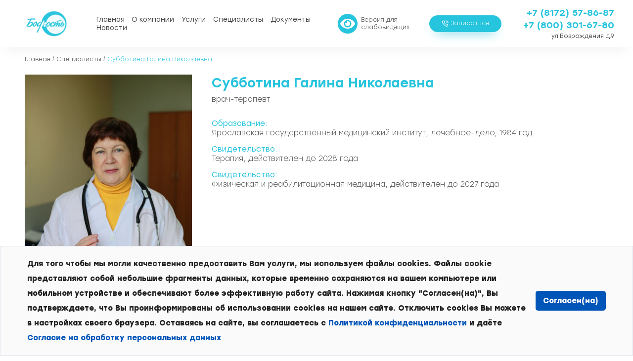

--- FILE ---
content_type: text/html; charset=UTF-8
request_url: https://bodrost-35.ru/specialists/subbotina-galina-nikolaevna/
body_size: 12386
content:
<!doctype html>
<html lang="ru-RU">

<head>
  <meta charset="UTF-8">
  <meta name="viewport" content="width=device-width, initial-scale=1">
  <link rel="profile" href="https://gmpg.org/xfn/11">

  <meta name='robots' content='index, follow, max-image-preview:large, max-snippet:-1, max-video-preview:-1' />

	<!-- This site is optimized with the Yoast SEO plugin v19.9 - https://yoast.com/wordpress/plugins/seo/ -->
	<title>Субботина Галина Николаевна - «БОДРОСТЬ»</title>
	<link rel="canonical" href="https://bodrost-35.ru/specialists/subbotina-galina-nikolaevna/" />
	<meta property="og:locale" content="ru_RU" />
	<meta property="og:type" content="article" />
	<meta property="og:title" content="Субботина Галина Николаевна - «БОДРОСТЬ»" />
	<meta property="og:url" content="https://bodrost-35.ru/specialists/subbotina-galina-nikolaevna/" />
	<meta property="og:site_name" content="«БОДРОСТЬ»" />
	<meta property="article:modified_time" content="2026-01-13T13:25:54+00:00" />
	<meta property="og:image" content="https://bodrost-35.ru/wp-content/uploads/2021/10/photo_5233557877023247611_y.jpg" />
	<meta property="og:image:width" content="853" />
	<meta property="og:image:height" content="1280" />
	<meta property="og:image:type" content="image/jpeg" />
	<meta name="twitter:card" content="summary_large_image" />
	<script type="application/ld+json" class="yoast-schema-graph">{"@context":"https://schema.org","@graph":[{"@type":"WebPage","@id":"https://bodrost-35.ru/specialists/subbotina-galina-nikolaevna/","url":"https://bodrost-35.ru/specialists/subbotina-galina-nikolaevna/","name":"Субботина Галина Николаевна - «БОДРОСТЬ»","isPartOf":{"@id":"https://bodrost-35.ru/#website"},"primaryImageOfPage":{"@id":"https://bodrost-35.ru/specialists/subbotina-galina-nikolaevna/#primaryimage"},"image":{"@id":"https://bodrost-35.ru/specialists/subbotina-galina-nikolaevna/#primaryimage"},"thumbnailUrl":"https://bodrost-35.ru/wp-content/uploads/2021/10/photo_5233557877023247611_y.jpg","datePublished":"2021-10-19T06:31:57+00:00","dateModified":"2026-01-13T13:25:54+00:00","breadcrumb":{"@id":"https://bodrost-35.ru/specialists/subbotina-galina-nikolaevna/#breadcrumb"},"inLanguage":"ru-RU","potentialAction":[{"@type":"ReadAction","target":["https://bodrost-35.ru/specialists/subbotina-galina-nikolaevna/"]}]},{"@type":"ImageObject","inLanguage":"ru-RU","@id":"https://bodrost-35.ru/specialists/subbotina-galina-nikolaevna/#primaryimage","url":"https://bodrost-35.ru/wp-content/uploads/2021/10/photo_5233557877023247611_y.jpg","contentUrl":"https://bodrost-35.ru/wp-content/uploads/2021/10/photo_5233557877023247611_y.jpg","width":853,"height":1280},{"@type":"BreadcrumbList","@id":"https://bodrost-35.ru/specialists/subbotina-galina-nikolaevna/#breadcrumb","itemListElement":[{"@type":"ListItem","position":1,"name":"Главная страница","item":"https://bodrost-35.ru/"},{"@type":"ListItem","position":2,"name":"Специалисты","item":"https://bodrost-35.ru/specialists/"},{"@type":"ListItem","position":3,"name":"Субботина Галина Николаевна"}]},{"@type":"WebSite","@id":"https://bodrost-35.ru/#website","url":"https://bodrost-35.ru/","name":"«БОДРОСТЬ»","description":"МЕДИЦИНСКИЙ КОМПЛЕКС","publisher":{"@id":"https://bodrost-35.ru/#organization"},"potentialAction":[{"@type":"SearchAction","target":{"@type":"EntryPoint","urlTemplate":"https://bodrost-35.ru/?s={search_term_string}"},"query-input":"required name=search_term_string"}],"inLanguage":"ru-RU"},{"@type":"Organization","@id":"https://bodrost-35.ru/#organization","name":"«БОДРОСТЬ»","url":"https://bodrost-35.ru/","logo":{"@type":"ImageObject","inLanguage":"ru-RU","@id":"https://bodrost-35.ru/#/schema/logo/image/","url":"https://bodrost-35.ru/wp-content/uploads/2021/08/logo.png","contentUrl":"https://bodrost-35.ru/wp-content/uploads/2021/08/logo.png","width":135,"height":62,"caption":"«БОДРОСТЬ»"},"image":{"@id":"https://bodrost-35.ru/#/schema/logo/image/"}}]}</script>
	<!-- / Yoast SEO plugin. -->


<link rel='dns-prefetch' href='//code.jquery.com' />
<link rel="alternate" type="application/rss+xml" title="«БОДРОСТЬ» &raquo; Лента" href="https://bodrost-35.ru/feed/" />
<link rel="alternate" type="application/rss+xml" title="«БОДРОСТЬ» &raquo; Лента комментариев" href="https://bodrost-35.ru/comments/feed/" />
<link rel="alternate" title="oEmbed (JSON)" type="application/json+oembed" href="https://bodrost-35.ru/wp-json/oembed/1.0/embed?url=https%3A%2F%2Fbodrost-35.ru%2Fspecialists%2Fsubbotina-galina-nikolaevna%2F" />
<link rel="alternate" title="oEmbed (XML)" type="text/xml+oembed" href="https://bodrost-35.ru/wp-json/oembed/1.0/embed?url=https%3A%2F%2Fbodrost-35.ru%2Fspecialists%2Fsubbotina-galina-nikolaevna%2F&#038;format=xml" />
<style id='wp-img-auto-sizes-contain-inline-css'>
img:is([sizes=auto i],[sizes^="auto," i]){contain-intrinsic-size:3000px 1500px}
/*# sourceURL=wp-img-auto-sizes-contain-inline-css */
</style>
<style id='wp-block-library-inline-css'>
:root{--wp-block-synced-color:#7a00df;--wp-block-synced-color--rgb:122,0,223;--wp-bound-block-color:var(--wp-block-synced-color);--wp-editor-canvas-background:#ddd;--wp-admin-theme-color:#007cba;--wp-admin-theme-color--rgb:0,124,186;--wp-admin-theme-color-darker-10:#006ba1;--wp-admin-theme-color-darker-10--rgb:0,107,160.5;--wp-admin-theme-color-darker-20:#005a87;--wp-admin-theme-color-darker-20--rgb:0,90,135;--wp-admin-border-width-focus:2px}@media (min-resolution:192dpi){:root{--wp-admin-border-width-focus:1.5px}}.wp-element-button{cursor:pointer}:root .has-very-light-gray-background-color{background-color:#eee}:root .has-very-dark-gray-background-color{background-color:#313131}:root .has-very-light-gray-color{color:#eee}:root .has-very-dark-gray-color{color:#313131}:root .has-vivid-green-cyan-to-vivid-cyan-blue-gradient-background{background:linear-gradient(135deg,#00d084,#0693e3)}:root .has-purple-crush-gradient-background{background:linear-gradient(135deg,#34e2e4,#4721fb 50%,#ab1dfe)}:root .has-hazy-dawn-gradient-background{background:linear-gradient(135deg,#faaca8,#dad0ec)}:root .has-subdued-olive-gradient-background{background:linear-gradient(135deg,#fafae1,#67a671)}:root .has-atomic-cream-gradient-background{background:linear-gradient(135deg,#fdd79a,#004a59)}:root .has-nightshade-gradient-background{background:linear-gradient(135deg,#330968,#31cdcf)}:root .has-midnight-gradient-background{background:linear-gradient(135deg,#020381,#2874fc)}:root{--wp--preset--font-size--normal:16px;--wp--preset--font-size--huge:42px}.has-regular-font-size{font-size:1em}.has-larger-font-size{font-size:2.625em}.has-normal-font-size{font-size:var(--wp--preset--font-size--normal)}.has-huge-font-size{font-size:var(--wp--preset--font-size--huge)}.has-text-align-center{text-align:center}.has-text-align-left{text-align:left}.has-text-align-right{text-align:right}.has-fit-text{white-space:nowrap!important}#end-resizable-editor-section{display:none}.aligncenter{clear:both}.items-justified-left{justify-content:flex-start}.items-justified-center{justify-content:center}.items-justified-right{justify-content:flex-end}.items-justified-space-between{justify-content:space-between}.screen-reader-text{border:0;clip-path:inset(50%);height:1px;margin:-1px;overflow:hidden;padding:0;position:absolute;width:1px;word-wrap:normal!important}.screen-reader-text:focus{background-color:#ddd;clip-path:none;color:#444;display:block;font-size:1em;height:auto;left:5px;line-height:normal;padding:15px 23px 14px;text-decoration:none;top:5px;width:auto;z-index:100000}html :where(.has-border-color){border-style:solid}html :where([style*=border-top-color]){border-top-style:solid}html :where([style*=border-right-color]){border-right-style:solid}html :where([style*=border-bottom-color]){border-bottom-style:solid}html :where([style*=border-left-color]){border-left-style:solid}html :where([style*=border-width]){border-style:solid}html :where([style*=border-top-width]){border-top-style:solid}html :where([style*=border-right-width]){border-right-style:solid}html :where([style*=border-bottom-width]){border-bottom-style:solid}html :where([style*=border-left-width]){border-left-style:solid}html :where(img[class*=wp-image-]){height:auto;max-width:100%}:where(figure){margin:0 0 1em}html :where(.is-position-sticky){--wp-admin--admin-bar--position-offset:var(--wp-admin--admin-bar--height,0px)}@media screen and (max-width:600px){html :where(.is-position-sticky){--wp-admin--admin-bar--position-offset:0px}}

/*# sourceURL=wp-block-library-inline-css */
</style><style id='global-styles-inline-css'>
:root{--wp--preset--aspect-ratio--square: 1;--wp--preset--aspect-ratio--4-3: 4/3;--wp--preset--aspect-ratio--3-4: 3/4;--wp--preset--aspect-ratio--3-2: 3/2;--wp--preset--aspect-ratio--2-3: 2/3;--wp--preset--aspect-ratio--16-9: 16/9;--wp--preset--aspect-ratio--9-16: 9/16;--wp--preset--color--black: #000000;--wp--preset--color--cyan-bluish-gray: #abb8c3;--wp--preset--color--white: #ffffff;--wp--preset--color--pale-pink: #f78da7;--wp--preset--color--vivid-red: #cf2e2e;--wp--preset--color--luminous-vivid-orange: #ff6900;--wp--preset--color--luminous-vivid-amber: #fcb900;--wp--preset--color--light-green-cyan: #7bdcb5;--wp--preset--color--vivid-green-cyan: #00d084;--wp--preset--color--pale-cyan-blue: #8ed1fc;--wp--preset--color--vivid-cyan-blue: #0693e3;--wp--preset--color--vivid-purple: #9b51e0;--wp--preset--gradient--vivid-cyan-blue-to-vivid-purple: linear-gradient(135deg,rgb(6,147,227) 0%,rgb(155,81,224) 100%);--wp--preset--gradient--light-green-cyan-to-vivid-green-cyan: linear-gradient(135deg,rgb(122,220,180) 0%,rgb(0,208,130) 100%);--wp--preset--gradient--luminous-vivid-amber-to-luminous-vivid-orange: linear-gradient(135deg,rgb(252,185,0) 0%,rgb(255,105,0) 100%);--wp--preset--gradient--luminous-vivid-orange-to-vivid-red: linear-gradient(135deg,rgb(255,105,0) 0%,rgb(207,46,46) 100%);--wp--preset--gradient--very-light-gray-to-cyan-bluish-gray: linear-gradient(135deg,rgb(238,238,238) 0%,rgb(169,184,195) 100%);--wp--preset--gradient--cool-to-warm-spectrum: linear-gradient(135deg,rgb(74,234,220) 0%,rgb(151,120,209) 20%,rgb(207,42,186) 40%,rgb(238,44,130) 60%,rgb(251,105,98) 80%,rgb(254,248,76) 100%);--wp--preset--gradient--blush-light-purple: linear-gradient(135deg,rgb(255,206,236) 0%,rgb(152,150,240) 100%);--wp--preset--gradient--blush-bordeaux: linear-gradient(135deg,rgb(254,205,165) 0%,rgb(254,45,45) 50%,rgb(107,0,62) 100%);--wp--preset--gradient--luminous-dusk: linear-gradient(135deg,rgb(255,203,112) 0%,rgb(199,81,192) 50%,rgb(65,88,208) 100%);--wp--preset--gradient--pale-ocean: linear-gradient(135deg,rgb(255,245,203) 0%,rgb(182,227,212) 50%,rgb(51,167,181) 100%);--wp--preset--gradient--electric-grass: linear-gradient(135deg,rgb(202,248,128) 0%,rgb(113,206,126) 100%);--wp--preset--gradient--midnight: linear-gradient(135deg,rgb(2,3,129) 0%,rgb(40,116,252) 100%);--wp--preset--font-size--small: 13px;--wp--preset--font-size--medium: 20px;--wp--preset--font-size--large: 36px;--wp--preset--font-size--x-large: 42px;--wp--preset--spacing--20: 0.44rem;--wp--preset--spacing--30: 0.67rem;--wp--preset--spacing--40: 1rem;--wp--preset--spacing--50: 1.5rem;--wp--preset--spacing--60: 2.25rem;--wp--preset--spacing--70: 3.38rem;--wp--preset--spacing--80: 5.06rem;--wp--preset--shadow--natural: 6px 6px 9px rgba(0, 0, 0, 0.2);--wp--preset--shadow--deep: 12px 12px 50px rgba(0, 0, 0, 0.4);--wp--preset--shadow--sharp: 6px 6px 0px rgba(0, 0, 0, 0.2);--wp--preset--shadow--outlined: 6px 6px 0px -3px rgb(255, 255, 255), 6px 6px rgb(0, 0, 0);--wp--preset--shadow--crisp: 6px 6px 0px rgb(0, 0, 0);}:where(.is-layout-flex){gap: 0.5em;}:where(.is-layout-grid){gap: 0.5em;}body .is-layout-flex{display: flex;}.is-layout-flex{flex-wrap: wrap;align-items: center;}.is-layout-flex > :is(*, div){margin: 0;}body .is-layout-grid{display: grid;}.is-layout-grid > :is(*, div){margin: 0;}:where(.wp-block-columns.is-layout-flex){gap: 2em;}:where(.wp-block-columns.is-layout-grid){gap: 2em;}:where(.wp-block-post-template.is-layout-flex){gap: 1.25em;}:where(.wp-block-post-template.is-layout-grid){gap: 1.25em;}.has-black-color{color: var(--wp--preset--color--black) !important;}.has-cyan-bluish-gray-color{color: var(--wp--preset--color--cyan-bluish-gray) !important;}.has-white-color{color: var(--wp--preset--color--white) !important;}.has-pale-pink-color{color: var(--wp--preset--color--pale-pink) !important;}.has-vivid-red-color{color: var(--wp--preset--color--vivid-red) !important;}.has-luminous-vivid-orange-color{color: var(--wp--preset--color--luminous-vivid-orange) !important;}.has-luminous-vivid-amber-color{color: var(--wp--preset--color--luminous-vivid-amber) !important;}.has-light-green-cyan-color{color: var(--wp--preset--color--light-green-cyan) !important;}.has-vivid-green-cyan-color{color: var(--wp--preset--color--vivid-green-cyan) !important;}.has-pale-cyan-blue-color{color: var(--wp--preset--color--pale-cyan-blue) !important;}.has-vivid-cyan-blue-color{color: var(--wp--preset--color--vivid-cyan-blue) !important;}.has-vivid-purple-color{color: var(--wp--preset--color--vivid-purple) !important;}.has-black-background-color{background-color: var(--wp--preset--color--black) !important;}.has-cyan-bluish-gray-background-color{background-color: var(--wp--preset--color--cyan-bluish-gray) !important;}.has-white-background-color{background-color: var(--wp--preset--color--white) !important;}.has-pale-pink-background-color{background-color: var(--wp--preset--color--pale-pink) !important;}.has-vivid-red-background-color{background-color: var(--wp--preset--color--vivid-red) !important;}.has-luminous-vivid-orange-background-color{background-color: var(--wp--preset--color--luminous-vivid-orange) !important;}.has-luminous-vivid-amber-background-color{background-color: var(--wp--preset--color--luminous-vivid-amber) !important;}.has-light-green-cyan-background-color{background-color: var(--wp--preset--color--light-green-cyan) !important;}.has-vivid-green-cyan-background-color{background-color: var(--wp--preset--color--vivid-green-cyan) !important;}.has-pale-cyan-blue-background-color{background-color: var(--wp--preset--color--pale-cyan-blue) !important;}.has-vivid-cyan-blue-background-color{background-color: var(--wp--preset--color--vivid-cyan-blue) !important;}.has-vivid-purple-background-color{background-color: var(--wp--preset--color--vivid-purple) !important;}.has-black-border-color{border-color: var(--wp--preset--color--black) !important;}.has-cyan-bluish-gray-border-color{border-color: var(--wp--preset--color--cyan-bluish-gray) !important;}.has-white-border-color{border-color: var(--wp--preset--color--white) !important;}.has-pale-pink-border-color{border-color: var(--wp--preset--color--pale-pink) !important;}.has-vivid-red-border-color{border-color: var(--wp--preset--color--vivid-red) !important;}.has-luminous-vivid-orange-border-color{border-color: var(--wp--preset--color--luminous-vivid-orange) !important;}.has-luminous-vivid-amber-border-color{border-color: var(--wp--preset--color--luminous-vivid-amber) !important;}.has-light-green-cyan-border-color{border-color: var(--wp--preset--color--light-green-cyan) !important;}.has-vivid-green-cyan-border-color{border-color: var(--wp--preset--color--vivid-green-cyan) !important;}.has-pale-cyan-blue-border-color{border-color: var(--wp--preset--color--pale-cyan-blue) !important;}.has-vivid-cyan-blue-border-color{border-color: var(--wp--preset--color--vivid-cyan-blue) !important;}.has-vivid-purple-border-color{border-color: var(--wp--preset--color--vivid-purple) !important;}.has-vivid-cyan-blue-to-vivid-purple-gradient-background{background: var(--wp--preset--gradient--vivid-cyan-blue-to-vivid-purple) !important;}.has-light-green-cyan-to-vivid-green-cyan-gradient-background{background: var(--wp--preset--gradient--light-green-cyan-to-vivid-green-cyan) !important;}.has-luminous-vivid-amber-to-luminous-vivid-orange-gradient-background{background: var(--wp--preset--gradient--luminous-vivid-amber-to-luminous-vivid-orange) !important;}.has-luminous-vivid-orange-to-vivid-red-gradient-background{background: var(--wp--preset--gradient--luminous-vivid-orange-to-vivid-red) !important;}.has-very-light-gray-to-cyan-bluish-gray-gradient-background{background: var(--wp--preset--gradient--very-light-gray-to-cyan-bluish-gray) !important;}.has-cool-to-warm-spectrum-gradient-background{background: var(--wp--preset--gradient--cool-to-warm-spectrum) !important;}.has-blush-light-purple-gradient-background{background: var(--wp--preset--gradient--blush-light-purple) !important;}.has-blush-bordeaux-gradient-background{background: var(--wp--preset--gradient--blush-bordeaux) !important;}.has-luminous-dusk-gradient-background{background: var(--wp--preset--gradient--luminous-dusk) !important;}.has-pale-ocean-gradient-background{background: var(--wp--preset--gradient--pale-ocean) !important;}.has-electric-grass-gradient-background{background: var(--wp--preset--gradient--electric-grass) !important;}.has-midnight-gradient-background{background: var(--wp--preset--gradient--midnight) !important;}.has-small-font-size{font-size: var(--wp--preset--font-size--small) !important;}.has-medium-font-size{font-size: var(--wp--preset--font-size--medium) !important;}.has-large-font-size{font-size: var(--wp--preset--font-size--large) !important;}.has-x-large-font-size{font-size: var(--wp--preset--font-size--x-large) !important;}
/*# sourceURL=global-styles-inline-css */
</style>

<style id='classic-theme-styles-inline-css'>
/*! This file is auto-generated */
.wp-block-button__link{color:#fff;background-color:#32373c;border-radius:9999px;box-shadow:none;text-decoration:none;padding:calc(.667em + 2px) calc(1.333em + 2px);font-size:1.125em}.wp-block-file__button{background:#32373c;color:#fff;text-decoration:none}
/*# sourceURL=/wp-includes/css/classic-themes.min.css */
</style>
<link rel='stylesheet' id='contact-form-7-css' href='https://bodrost-35.ru/wp-content/plugins/contact-form-7/includes/css/styles.css?ver=5.6.4' media='all' />
<link rel='stylesheet' id='wp-components-css' href='https://bodrost-35.ru/wp-includes/css/dist/components/style.min.css?ver=6.9' media='all' />
<link rel='stylesheet' id='godaddy-styles-css' href='https://bodrost-35.ru/wp-content/plugins/coblocks/includes/Dependencies/GoDaddy/Styles/build/latest.css?ver=0.4.2' media='all' />
<link rel='stylesheet' id='bodrost-style-css' href='https://bodrost-35.ru/wp-content/themes/bodrost/style.css?ver=1.0.0' media='all' />
<link rel='stylesheet' id='bodrost-slick_css-css' href='https://bodrost-35.ru/wp-content/themes/bodrost/assets/css/slick.css?ver=6.9' media='all' />
<link rel='stylesheet' id='bvi-style-css' href='https://bodrost-35.ru/wp-content/plugins/button-visually-impaired/assets/css/bvi.min.css?ver=2.0' media='all' />
<style id='bvi-style-inline-css'>
a.bvi-link-widget, a.bvi-link-shortcode {color: #ffffff !important; background-color: #ffffff !important;}
/*# sourceURL=bvi-style-inline-css */
</style>
<script src="https://code.jquery.com/jquery-3.5.1.min.js?ver=6.9" id="jquery-js"></script>
<link rel="https://api.w.org/" href="https://bodrost-35.ru/wp-json/" /><link rel="alternate" title="JSON" type="application/json" href="https://bodrost-35.ru/wp-json/wp/v2/specialists/5736" /><link rel="EditURI" type="application/rsd+xml" title="RSD" href="https://bodrost-35.ru/xmlrpc.php?rsd" />
<meta name="generator" content="WordPress 6.9" />
<link rel='shortlink' href='https://bodrost-35.ru/?p=5736' />
<link rel="icon" href="https://bodrost-35.ru/wp-content/uploads/2021/07/stethoscope.svg" sizes="32x32" />
<link rel="icon" href="https://bodrost-35.ru/wp-content/uploads/2021/07/stethoscope.svg" sizes="192x192" />
<link rel="apple-touch-icon" href="https://bodrost-35.ru/wp-content/uploads/2021/07/stethoscope.svg" />
<meta name="msapplication-TileImage" content="https://bodrost-35.ru/wp-content/uploads/2021/07/stethoscope.svg" />
	<!-- Yandex.Metrika counter -->
<script type="text/javascript" >
   (function(m,e,t,r,i,k,a){m[i]=m[i]||function(){(m[i].a=m[i].a||[]).push(arguments)};
   m[i].l=1*new Date();k=e.createElement(t),a=e.getElementsByTagName(t)[0],k.async=1,k.src=r,a.parentNode.insertBefore(k,a)})
   (window, document, "script", "https://mc.yandex.ru/metrika/tag.js", "ym");

   ym(86024992, "init", {
        clickmap:true,
        trackLinks:true,
        accurateTrackBounce:true,
        webvisor:true,
        ecommerce:"dataLayer"
   });
</script>
<noscript><div><img src="https://mc.yandex.ru/watch/86024992" style="position:absolute; left:-9999px;" alt="" /></div></noscript>
<!-- /Yandex.Metrika counter -->
	<meta name="yandex-verification" content="71b5b988039abc3c" />
	<meta name="google-site-verification" content="JF4LMP0dxgsHMEBkXRKWlHyf--Opfaurjn-pEOzLmbk" />
  <script type="text/javascript">var __cs = __cs || [];
  __cs.push(["setCsAccount", "LiZW2LBtf9r19gxErUZyaGreqiYao6Ig"]);
</script>
<script type="text/javascript" async src="https://app.uiscom.ru/static/cs.min.js"></script>
<script src="//app.rnova.org/widgets" rel="preload" as="script"></script>
<link rel='stylesheet' id='testimonials-simple-form-css' href='https://bodrost-35.ru/wp-content/plugins/strong-testimonials/templates/simple-form/form.css?ver=3.0.2' media='all' />
<link rel='stylesheet' id='wpmtst-rating-form-css' href='https://bodrost-35.ru/wp-content/plugins/strong-testimonials/public/css/rating-form.css?ver=3.0.2' media='all' />
</head>

<body class="wp-singular specialists-template-default single single-specialists postid-5736 wp-custom-logo wp-theme-bodrost no-sidebar">
    <div id="page" class="site">
    <a class="skip-link screen-reader-text" href="#primary">Skip to content</a>

    <header id="masthead" class="site-header">
      <div class="site-branding">
        <a href="https://bodrost-35.ru/" class="custom-logo-link" rel="home"><img width="135" height="62" src="https://bodrost-35.ru/wp-content/uploads/2021/08/logo.png" class="custom-logo" alt="«БОДРОСТЬ»" decoding="async" /></a>      </div><!-- .site-branding -->

      <nav id="site-navigation" class="main-navigation">
        <button class="menu-toggle header__burger" aria-controls="primary-menu" aria-expanded="false"><span
            class="header__burger-item"></span>
          <span class="header__burger-item"></span>
          <span class="header__burger-item"></span></button>
		              <div class="header-menu">
          <div class="menu-main-container"><ul id="primary-menu" class="menu"><li id="menu-item-803" class="menu-item menu-item-type-post_type menu-item-object-page menu-item-home menu-item-803"><a href="https://bodrost-35.ru/">Главная</a></li>
<li id="menu-item-804" class="menu-item menu-item-type-post_type menu-item-object-page menu-item-has-children menu-item-804"><a href="https://bodrost-35.ru/o-kompanii/">О компании</a>
<ul class="sub-menu">
	<li id="menu-item-7928" class="menu-item menu-item-type-post_type menu-item-object-page menu-item-7928"><a href="https://bodrost-35.ru/kak-do-nas-doehat/">КАК ДО НАС ДОЕХАТЬ</a></li>
	<li id="menu-item-807" class="menu-item menu-item-type-post_type menu-item-object-page menu-item-807"><a href="https://bodrost-35.ru/otzyvy/">Отзывы</a></li>
</ul>
</li>
<li id="menu-item-805" class="menu-item menu-item-type-taxonomy menu-item-object-category menu-item-805"><a href="https://bodrost-35.ru/category/uslugi/">Услуги</a></li>
<li id="menu-item-6851" class="menu-item menu-item-type-post_type_archive menu-item-object-specialists menu-item-6851"><a href="https://bodrost-35.ru/specialists/">Специалисты</a></li>
<li id="menu-item-7186" class="menu-item menu-item-type-post_type menu-item-object-page menu-item-has-children menu-item-7186"><a href="https://bodrost-35.ru/dokumenty/">Документы</a>
<ul class="sub-menu">
	<li id="menu-item-7290" class="menu-item menu-item-type-post_type menu-item-object-page menu-item-7290"><a href="https://bodrost-35.ru/liczenzii/">Лицензии</a></li>
</ul>
</li>
<li id="menu-item-10407" class="menu-item menu-item-type-post_type menu-item-object-page menu-item-10407"><a href="https://bodrost-35.ru/novosti/">Новости</a></li>
</ul></div>			      <div class="header-col">
        <a href="tel:+7 (8172) 57-86-87" class="header__phone">+7 (8172) 57-86-87</a>
		<a href="tel:+7 (800) 301-67-80" class="header__phone">+7 (800) 301-67-80</a>
        <!-- /.header__phone -->
        <a href="mailto:ул.Возрождения д.9" class="header__mail">ул.Возрождения д.9</a>
        <!-- /.header__mail -->
      </div>
      <!-- /.header-col -->
        </div>
      </nav><!-- #site-navigation -->
      <a href="#" class="bvi-link-shortcode bvi-open"><svg aria-hidden="true" focusable="false" role="img" xmlns="http://www.w3.org/2000/svg" viewBox="0 0 576 512" class="bvi-svg-eye"><path fill="currentColor" d="M572.52 241.4C518.29 135.59 410.93 64 288 64S57.68 135.64 3.48 241.41a32.35 32.35 0 0 0 0 29.19C57.71 376.41 165.07 448 288 448s230.32-71.64 284.52-177.41a32.35 32.35 0 0 0 0-29.19zM288 400a144 144 0 1 1 144-144 143.93 143.93 0 0 1-144 144zm0-240a95.31 95.31 0 0 0-25.31 3.79 47.85 47.85 0 0 1-66.9 66.9A95.78 95.78 0 1 0 288 160z"></path></svg> </a>    <button class="header__btn header__btn-bg modal-link"><img src="https://bodrost-35.ru/wp-content/themes/bodrost/assets/img/phone.svg" alt="">Записаться</button>
    <!-- /.header__btn-bg -->
    <button class="header__btn modal-link">Заказать звонок</button>
      <div class="header-col">
        <a href="tel:+7 (8172) 57-86-87" class="header__phone">+7 (8172) 57-86-87</a>
		 <a href="tel:+7 (800) 301-67-80" class="header__phone">+7 (800) 301-67-80</a>
        <!-- /.header__phone -->
        <a href="mailto:ул.Возрождения д.9" class="header__mail">ул.Возрождения д.9</a>
        <!-- /.header__mail -->
      </div>
      <!-- /.header-col -->
    </header><!-- #masthead -->
	<main id="primary" class="site-main">
  <div class="breadcrumbs section" itemscope itemtype="http://schema.org/BreadcrumbList"><span itemprop="itemListElement" itemscope itemtype="http://schema.org/ListItem"><a class="breadcrumbs__link" href="https://bodrost-35.ru/" itemprop="item"><span itemprop="name">Главная</span></a><meta itemprop="position" content="1" /></span><span class="breadcrumbs__separator"> / </span><span itemprop="itemListElement" itemscope itemtype="http://schema.org/ListItem"><a class="breadcrumbs__link" href="https://bodrost-35.ru/specialists/" itemprop="item"><span itemprop="name">Специалисты</span></a><meta itemprop="position" content="2" /></span><span class="breadcrumbs__separator"> / </span><span class="breadcrumbs__current">Субботина Галина Николаевна</span></div><!-- .breadcrumbs -->
			
			<section class="specialist-main">
                <div class="specialist-main-block">
                    <div class="left-side"><img src="https://bodrost-35.ru/wp-content/uploads/2021/10/photo_5233557877023247611_y.jpg"></div>
                    <div class="right-side">
                        <header class="page-header">

                        <h1 class="page-title services__title specialist-title">Субботина Галина Николаевна</h1>                        </header><!-- .page-header -->
                        <div class="short-info">врач-терапевт</div>
                                                <div class="info-points">
                                                            <div class="info-row">
                                    <div class="info-col left-col">Образование:</div>
                                    <div class="info-col right-col">Ярославская государственный медицинский институт, лечебное-дело, 1984 год</div>
                                </div>
                                                            <div class="info-row">
                                    <div class="info-col left-col">Свидетельство:</div>
                                    <div class="info-col right-col">Терапия, действителен до 2028 года</div>
                                </div>
                                                            <div class="info-row">
                                    <div class="info-col left-col">Свидетельство:</div>
                                    <div class="info-col right-col">Физическая и реабилитационная медицина, действителен до 2027 года</div>
                                </div>
                                                    </div>
                                            </div>
                </div>
                                 <div class="specialist-price">
                    <h2 class="price-title">Цены на услуги</h2>
                    <div class="price-block">
                                                    <div class="price-row">
                                <div class="price-col left-col">Первичный приём</div>
                                <div class="price-col right-col">1600</div>
                            </div>
                                                    <div class="price-row">
                                <div class="price-col left-col">Повторный приём</div>
                                <div class="price-col right-col">1000</div>
                            </div>
                                            </div>
                </div>
                                <button class="header__btn header__btn-bg modal-link"><img src="https://bodrost-35.ru/wp-content/themes/bodrost/assets/img/phone.svg" alt="">Записаться</button>
                </section>
                                                             <section>
                <h2 class="others-title">Другие врачи по данному профилю</h2>
                    </section>
                <div class="others-block">
                   
                    <ul class="slider-team team not-slider" id="team">
                                            <li>
                            <a href="https://bodrost-35.ru/specialists/orlova-tatyana-gennadevna/">
                                <div class="img-container"><img src="https://bodrost-35.ru/wp-content/uploads/2021/10/220x280-zhenshhina-3.c78.jpg"></div>
                                <div class="other-title">Орлова Татьяна Геннадьевна</div>
                                <div class="other-short">врач терапевт ( поликлиника)</div>
                            </a> 
                        </li>
                                                <li>
                            <a href="https://bodrost-35.ru/specialists/zhirohov-vasilij-nikolaevich/">
                                <div class="img-container"><img src="https://bodrost-35.ru/wp-content/uploads/2021/10/220x280-zhirohov1.c78.jpg"></div>
                                <div class="other-title">Жирохов Василий Николаевич</div>
                                <div class="other-short">врач общей практики ( поликлиника)</div>
                            </a> 
                        </li>
                                                <li>
                            <a href="https://bodrost-35.ru/specialists/stefanko-oleg-mihajlovich/">
                                <div class="img-container"><img src="https://bodrost-35.ru/wp-content/uploads/2021/10/220x280-stefanko1.c78.jpg"></div>
                                <div class="other-title">Стефанко Олег Михайлович</div>
                                <div class="other-short"> Врач общей практики, заведующий поликлиникой</div>
                            </a> 
                        </li>
                                            </ul>
                </div>
                		    

	</main><!-- #main -->


<footer class="footer">
  <div class="footer-row">
    <nav class="footer-menu"><ul id="footer-menu" class="footer-menu__list"><li id="menu-item-808" class="menu-item menu-item-type-custom menu-item-object-custom menu-item-has-children menu-item-808"><a href="#">Меню</a>
<ul class="sub-menu">
	<li id="menu-item-809" class="menu-item menu-item-type-post_type menu-item-object-page menu-item-809"><a href="https://bodrost-35.ru/o-kompanii/">О компании</a></li>
	<li id="menu-item-5683" class="menu-item menu-item-type-post_type_archive menu-item-object-specialists menu-item-5683"><a href="https://bodrost-35.ru/specialists/">Наши специалисты</a></li>
	<li id="menu-item-810" class="menu-item menu-item-type-taxonomy menu-item-object-category menu-item-810"><a href="https://bodrost-35.ru/category/uslugi/">Услуги</a></li>
	<li id="menu-item-6569" class="menu-item menu-item-type-post_type menu-item-object-page menu-item-6569"><a href="https://bodrost-35.ru/dokumenty/">Документы</a></li>
</ul>
</li>
<li id="menu-item-812" class="menu-item menu-item-type-taxonomy menu-item-object-category menu-item-has-children menu-item-812"><a href="https://bodrost-35.ru/category/uslugi/">Услуги</a>
<ul class="sub-menu">
	<li id="menu-item-813" class="menu-item menu-item-type-post_type menu-item-object-post menu-item-813"><a href="https://bodrost-35.ru/konsultacziya-priem-speczialistov/">Консультация (прием) специалистов</a></li>
	<li id="menu-item-814" class="menu-item menu-item-type-post_type menu-item-object-post menu-item-814"><a href="https://bodrost-35.ru/laboratornye-issledovaniya/">Лабораторные исследования</a></li>
	<li id="menu-item-815" class="menu-item menu-item-type-post_type menu-item-object-post menu-item-815"><a href="https://bodrost-35.ru/lechebno-ozdorovitelnye-proczedury/">Лечебно — оздоровительные процедуры</a></li>
	<li id="menu-item-816" class="menu-item menu-item-type-post_type menu-item-object-post menu-item-816"><a href="https://bodrost-35.ru/uzi/">УЗИ</a></li>
</ul>
</li>
</ul></nav>    <div class="footer-col">
      <a href="https://bodrost-35.ru/" class="custom-logo-link" rel="home"><img width="135" height="62" src="https://bodrost-35.ru/wp-content/uploads/2021/08/logo.png" class="custom-logo" alt="«БОДРОСТЬ»" decoding="async" /></a>      <a href="+7 (8172) 57-86-87" class="footer__data">+7 (8172) 57-86-87</a>
	  <a href="+7 (800) 301-67-80" class="footer__data">+7 (800) 301-67-80</a>
      <p>Медицинский комплекс «Бодрость» работает на рынке медицинских услуг уже более 27 лет. За это время компания превратилась в одно из ведущих лечебно-диагностических и санаторных учреждений не только Вологодской области, но и Северо-Запада России.</p>
    </div>
    <!-- /.footer-col -->
  </div>
  <div class="footer-row">
        <a href="https://bodrost-35.ru/privacy-policy/" class="footer__link" rel="noopener noreferrer" target="_blank">Политика конфиденциальности</a>
    <!-- /.footer__link -->
    <a href="https://grampus-studio.ru/" class="footer-dev" rel="noopener noreferrer" target="_blank"><img src="https://bodrost-35.ru/wp-content/themes/bodrost/assets/img/logo-dev.svg" alt=""></a>
    <!-- /.footer-dev -->
  </div>
</footer>
<!-- /.footer -->
<div class="modal modal-reviews hide">
    <div class="modal__dialog">
      <div class="modal__content">
        <div data-close class="modal__close">&times;</div>
        <div class="modal__title title">Оставьте свой отзыв</div>
        <div class="strong-view strong-form strong-view-id-3 simple-form wpmtst-simple-form" data-state=idle><div class="strong-form-wait" data-formid="1"><div class="message"><img src="https://bodrost-35.ru/wp-content/plugins/strong-testimonials/public/svg/spinner-solid.svg" alt="Strong Testimonials form submission spinner."></div></div><div class="wpmtst-form wpmtst-form-id-1"><div class="strong-form-inner"><form class="wpmtst-submission-form" method="post" enctype="multipart/form-data" autocomplete="off" data-config="{&quot;scroll&quot;:{&quot;onError&quot;:true,&quot;onErrorOffset&quot;:80,&quot;onSuccess&quot;:true,&quot;onSuccessOffset&quot;:80},&quot;fields&quot;:[{&quot;name&quot;:&quot;client_name&quot;,&quot;type&quot;:&quot;text&quot;,&quot;required&quot;:1},{&quot;name&quot;:&quot;phone&quot;,&quot;type&quot;:&quot;text&quot;,&quot;required&quot;:1},{&quot;name&quot;:&quot;usluga&quot;,&quot;type&quot;:&quot;text&quot;,&quot;required&quot;:1},{&quot;name&quot;:&quot;post_content&quot;,&quot;type&quot;:&quot;textarea&quot;,&quot;required&quot;:1},{&quot;name&quot;:&quot;star_rating&quot;,&quot;type&quot;:&quot;rating&quot;,&quot;required&quot;:0},{&quot;name&quot;:&quot;soglasie&quot;,&quot;type&quot;:&quot;checkbox&quot;,&quot;required&quot;:1}]}" data-formid = "1"><div style="display: none;"><input type="hidden" id="wpmtst_form_nonce" name="wpmtst_form_nonce" value="8bbed63adf" /><input type="hidden" name="_wp_http_referer" value="/specialists/subbotina-galina-nikolaevna/" /><input type="hidden" name="action" value="wpmtst_form"><input type="hidden" name="form_id" value="1"><input type="hidden" name="default_category" value=""><input type="hidden" name="category" value=""></div><div class="form-field field-client_name"><input id="wpmtst_client_name" type="text" class="text" name="client_name"  value="" placeholder="Имя*"   required tabindex="0"><span class="after"></span></div><div class="form-field field-phone"><input id="wpmtst_phone" type="text" class="text" name="phone"  value="" placeholder="Телефон*"   required tabindex="0"><span class="after"></span></div><div class="form-field field-usluga"><input id="wpmtst_usluga" type="text" class="text" name="usluga"  value="" placeholder="Услуга*"   required tabindex="0"><span class="after"></span></div><div class="form-field field-post_content"><textarea id="wpmtst_post_content" name="post_content" class="textarea"  required placeholder="Ваш отзыв*"  tabindex="0"></textarea><span class="after"></span></div><div class="form-field field-star_rating"><label for="wpmtst_star_rating" class="field-star_rating">Ваша оценка</label><div class="strong-rating-wrapper field-wrap in-form"><fieldset contenteditable=false
                     id="wpmtst_star_rating"
                     name="star_rating"
                     class="strong-rating"
                     data-field-type="rating"
                     tabindex="0"><legend>rating fields</legend><input type="radio" id="star_rating-star0-40" name="star_rating" value="0"  checked='checked' /><label for="star_rating-star0-40" title="No stars"></label><input type="radio" id="star_rating-star1-40" name="star_rating" value="1"  /><label for="star_rating-star1-40" class="star" title="1 star"><svg aria-hidden="true" focusable="false" role="img" xmlns="http://www.w3.org/2000/svg" viewBox="-12 -12 590 526"><path class="star_regular" d="M528.1 171.5L382 150.2 316.7 17.8c-11.7-23.6-45.6-23.9-57.4 0L194 150.2 47.9 171.5c-26.2 3.8-36.7 36.1-17.7 54.6l105.7 103-25 145.5c-4.5 26.3 23.2 46 46.4 33.7L288 439.6l130.7 68.7c23.2 12.2 50.9-7.4 46.4-33.7l-25-145.5 105.7-103c19-18.5 8.5-50.8-17.7-54.6zM388.6 312.3l23.7 138.4L288 385.4l-124.3 65.3 23.7-138.4-100.6-98 139-20.2 62.2-126 62.2 126 139 20.2-100.6 98z"></path><path class="star_solid" d="M259.3 17.8L194 150.2 47.9 171.5c-26.2 3.8-36.7 36.1-17.7 54.6l105.7 103-25 145.5c-4.5 26.3 23.2 46 46.4 33.7L288 439.6l130.7 68.7c23.2 12.2 50.9-7.4 46.4-33.7l-25-145.5 105.7-103c19-18.5 8.5-50.8-17.7-54.6L382 150.2 316.7 17.8c-11.7-23.6-45.6-23.9-57.4 0z"></path></svg></label><input type="radio" id="star_rating-star2-40" name="star_rating" value="2"  /><label for="star_rating-star2-40" class="star" title="2 stars"><svg aria-hidden="true" focusable="false" role="img" xmlns="http://www.w3.org/2000/svg" viewBox="-12 -12 590 526"><path class="star_regular" d="M528.1 171.5L382 150.2 316.7 17.8c-11.7-23.6-45.6-23.9-57.4 0L194 150.2 47.9 171.5c-26.2 3.8-36.7 36.1-17.7 54.6l105.7 103-25 145.5c-4.5 26.3 23.2 46 46.4 33.7L288 439.6l130.7 68.7c23.2 12.2 50.9-7.4 46.4-33.7l-25-145.5 105.7-103c19-18.5 8.5-50.8-17.7-54.6zM388.6 312.3l23.7 138.4L288 385.4l-124.3 65.3 23.7-138.4-100.6-98 139-20.2 62.2-126 62.2 126 139 20.2-100.6 98z"></path><path class="star_solid" d="M259.3 17.8L194 150.2 47.9 171.5c-26.2 3.8-36.7 36.1-17.7 54.6l105.7 103-25 145.5c-4.5 26.3 23.2 46 46.4 33.7L288 439.6l130.7 68.7c23.2 12.2 50.9-7.4 46.4-33.7l-25-145.5 105.7-103c19-18.5 8.5-50.8-17.7-54.6L382 150.2 316.7 17.8c-11.7-23.6-45.6-23.9-57.4 0z"></path></svg></label><input type="radio" id="star_rating-star3-40" name="star_rating" value="3"  /><label for="star_rating-star3-40" class="star" title="3 stars"><svg aria-hidden="true" focusable="false" role="img" xmlns="http://www.w3.org/2000/svg" viewBox="-12 -12 590 526"><path class="star_regular" d="M528.1 171.5L382 150.2 316.7 17.8c-11.7-23.6-45.6-23.9-57.4 0L194 150.2 47.9 171.5c-26.2 3.8-36.7 36.1-17.7 54.6l105.7 103-25 145.5c-4.5 26.3 23.2 46 46.4 33.7L288 439.6l130.7 68.7c23.2 12.2 50.9-7.4 46.4-33.7l-25-145.5 105.7-103c19-18.5 8.5-50.8-17.7-54.6zM388.6 312.3l23.7 138.4L288 385.4l-124.3 65.3 23.7-138.4-100.6-98 139-20.2 62.2-126 62.2 126 139 20.2-100.6 98z"></path><path class="star_solid" d="M259.3 17.8L194 150.2 47.9 171.5c-26.2 3.8-36.7 36.1-17.7 54.6l105.7 103-25 145.5c-4.5 26.3 23.2 46 46.4 33.7L288 439.6l130.7 68.7c23.2 12.2 50.9-7.4 46.4-33.7l-25-145.5 105.7-103c19-18.5 8.5-50.8-17.7-54.6L382 150.2 316.7 17.8c-11.7-23.6-45.6-23.9-57.4 0z"></path></svg></label><input type="radio" id="star_rating-star4-40" name="star_rating" value="4"  /><label for="star_rating-star4-40" class="star" title="4 stars"><svg aria-hidden="true" focusable="false" role="img" xmlns="http://www.w3.org/2000/svg" viewBox="-12 -12 590 526"><path class="star_regular" d="M528.1 171.5L382 150.2 316.7 17.8c-11.7-23.6-45.6-23.9-57.4 0L194 150.2 47.9 171.5c-26.2 3.8-36.7 36.1-17.7 54.6l105.7 103-25 145.5c-4.5 26.3 23.2 46 46.4 33.7L288 439.6l130.7 68.7c23.2 12.2 50.9-7.4 46.4-33.7l-25-145.5 105.7-103c19-18.5 8.5-50.8-17.7-54.6zM388.6 312.3l23.7 138.4L288 385.4l-124.3 65.3 23.7-138.4-100.6-98 139-20.2 62.2-126 62.2 126 139 20.2-100.6 98z"></path><path class="star_solid" d="M259.3 17.8L194 150.2 47.9 171.5c-26.2 3.8-36.7 36.1-17.7 54.6l105.7 103-25 145.5c-4.5 26.3 23.2 46 46.4 33.7L288 439.6l130.7 68.7c23.2 12.2 50.9-7.4 46.4-33.7l-25-145.5 105.7-103c19-18.5 8.5-50.8-17.7-54.6L382 150.2 316.7 17.8c-11.7-23.6-45.6-23.9-57.4 0z"></path></svg></label><input type="radio" id="star_rating-star5-40" name="star_rating" value="5"  /><label for="star_rating-star5-40" class="star" title="5 stars"><svg aria-hidden="true" focusable="false" role="img" xmlns="http://www.w3.org/2000/svg" viewBox="-12 -12 590 526"><path class="star_regular" d="M528.1 171.5L382 150.2 316.7 17.8c-11.7-23.6-45.6-23.9-57.4 0L194 150.2 47.9 171.5c-26.2 3.8-36.7 36.1-17.7 54.6l105.7 103-25 145.5c-4.5 26.3 23.2 46 46.4 33.7L288 439.6l130.7 68.7c23.2 12.2 50.9-7.4 46.4-33.7l-25-145.5 105.7-103c19-18.5 8.5-50.8-17.7-54.6zM388.6 312.3l23.7 138.4L288 385.4l-124.3 65.3 23.7-138.4-100.6-98 139-20.2 62.2-126 62.2 126 139 20.2-100.6 98z"></path><path class="star_solid" d="M259.3 17.8L194 150.2 47.9 171.5c-26.2 3.8-36.7 36.1-17.7 54.6l105.7 103-25 145.5c-4.5 26.3 23.2 46 46.4 33.7L288 439.6l130.7 68.7c23.2 12.2 50.9-7.4 46.4-33.7l-25-145.5 105.7-103c19-18.5 8.5-50.8-17.7-54.6L382 150.2 316.7 17.8c-11.7-23.6-45.6-23.9-57.4 0z"></path></svg></label></fieldset></div><span class="after"></span></div><div class="form-field field-soglasie"><div class="field-wrap"><input id="wpmtst_soglasie" type="checkbox" class="" name="soglasie"  required  tabindex="0"><label for="wpmtst_soglasie" class="checkbox-label">Нажимая на кнопку "Заказать", я соглашаюсь с Политикой конфиденциальности и даю согласие на обработку персональных данных</label><span class="required symbol"></span></div><span class="after"></span></div><div class="form-field wpmtst-submit"><label><input type="submit" class="wpmtst_submit_testimonial" name="wpmtst_submit_testimonial" value="Оставить отзыв" class="button" tabindex="0"></label></div></form></div></div></div>      </div>
    </div>
  </div>
  <div class="modal modal-form hide">
    <div class="modal__dialog">
      <div class="modal__content form">
        <div data-close class="modal__close">&times;</div>
        <div class="modal__title title">Записаться</div>
        <div role="form" class="wpcf7" id="wpcf7-f6-o1" lang="ru-RU" dir="ltr">
<div class="screen-reader-response"><p role="status" aria-live="polite" aria-atomic="true"></p> <ul></ul></div>
<form action="/specialists/subbotina-galina-nikolaevna/#wpcf7-f6-o1" method="post" class="wpcf7-form init" novalidate="novalidate" data-status="init">
<div style="display: none;">
<input type="hidden" name="_wpcf7" value="6" />
<input type="hidden" name="_wpcf7_version" value="5.6.4" />
<input type="hidden" name="_wpcf7_locale" value="ru_RU" />
<input type="hidden" name="_wpcf7_unit_tag" value="wpcf7-f6-o1" />
<input type="hidden" name="_wpcf7_container_post" value="0" />
<input type="hidden" name="_wpcf7_posted_data_hash" value="" />
</div>
<p><span class="wpcf7-form-control-wrap" data-name="your-nameModal"><input type="text" name="your-nameModal" value="" size="40" class="wpcf7-form-control wpcf7-text wpcf7-validates-as-required" aria-required="true" aria-invalid="false" placeholder="Имя*" /></span><span class="wpcf7-form-control-wrap" data-name="your-emailModal"><input type="email" name="your-emailModal" value="" size="40" class="wpcf7-form-control wpcf7-text wpcf7-email wpcf7-validates-as-required wpcf7-validates-as-email" aria-required="true" aria-invalid="false" placeholder="Эл. почта*" /></span><span class="wpcf7-form-control-wrap" data-name="tel-modal"><input type="tel" name="tel-modal" value="" size="40" class="wpcf7-form-control wpcf7-text wpcf7-tel wpcf7-validates-as-required wpcf7-validates-as-tel" aria-required="true" aria-invalid="false" placeholder="Телефон*" /></span><span class="wpcf7-form-control-wrap" data-name="usluga"><input type="text" name="usluga" value="" size="40" class="wpcf7-form-control wpcf7-text" aria-invalid="false" placeholder="Выбранная услуга" /></span><span class="wpcf7-form-control-wrap" data-name="acceptance-modal"><span class="wpcf7-form-control wpcf7-acceptance"><span class="wpcf7-list-item"><label><input type="checkbox" name="acceptance-modal" value="1" aria-invalid="false" /><span class="wpcf7-list-item-label">Нажимая на кнопку "Заказать", я соглашаюсь с <a href="/privacy-policy" target="_blank">Политикой конфиденциальности</a> и <a href="/soglasie-pd" target="_blank">даю согласие на обработку персональных данных</a></span></label></span></span></span><input type="submit" value="Заказать" class="wpcf7-form-control has-spinner wpcf7-submit" /></p>
<div class="wpcf7-response-output" aria-hidden="true"></div></form></div>      </div>
    </div>
  </div>
 
<script type="speculationrules">
{"prefetch":[{"source":"document","where":{"and":[{"href_matches":"/*"},{"not":{"href_matches":["/wp-*.php","/wp-admin/*","/wp-content/uploads/*","/wp-content/*","/wp-content/plugins/*","/wp-content/themes/bodrost/*","/*\\?(.+)"]}},{"not":{"selector_matches":"a[rel~=\"nofollow\"]"}},{"not":{"selector_matches":".no-prefetch, .no-prefetch a"}}]},"eagerness":"conservative"}]}
</script>
<script src="https://bodrost-35.ru/wp-content/plugins/coblocks/dist/js/coblocks-animation.js?ver=2.24.4" id="coblocks-animation-js"></script>
<script src="https://bodrost-35.ru/wp-content/plugins/contact-form-7/includes/swv/js/index.js?ver=5.6.4" id="swv-js"></script>
<script id="contact-form-7-js-extra">
var wpcf7 = {"api":{"root":"https://bodrost-35.ru/wp-json/","namespace":"contact-form-7/v1"}};
//# sourceURL=contact-form-7-js-extra
</script>
<script src="https://bodrost-35.ru/wp-content/plugins/contact-form-7/includes/js/index.js?ver=5.6.4" id="contact-form-7-js"></script>
<script src="https://bodrost-35.ru/wp-content/themes/bodrost/assets/js/bundle.js" id="bodrost-scripts-js"></script>
<script src="https://bodrost-35.ru/wp-content/themes/bodrost/js/navigation.js?ver=1.0.0" id="bodrost-navigation-js"></script>
<script src="https://bodrost-35.ru/wp-content/themes/bodrost/assets/js/slick.min.js" id="bodrost-slickJS-js"></script>
<script src="https://bodrost-35.ru/wp-content/plugins/button-visually-impaired/assets/js/js.cookie.min.js?ver=2.2.1" id="bvi-cookie-js"></script>
<script id="bvi-init-js-extra">
var bvi_init = {"settings":{"bvi_theme":"white","bvi_font":"arial","bvi_font_size":22,"bvi_letter_spacing":"normal","bvi_line_height":"average","bvi_images":"grayscale","bvi_reload":false,"bvi_fixed":true,"bvi_tts":true,"bvi_flash_iframe":true,"bvi_hide":false}};
//# sourceURL=bvi-init-js-extra
</script>
<script src="https://bodrost-35.ru/wp-content/plugins/button-visually-impaired/assets/js/bvi-init.min.js?ver=2.0" id="bvi-init-js"></script>
<script src="https://bodrost-35.ru/wp-content/plugins/button-visually-impaired/assets/js/bvi.min.js?ver=2.0" id="bvi-js-js"></script>
<script defer src="https://bodrost-35.ru/wp-content/plugins/strong-testimonials/public/js/lib/validate/jquery-validate.min.js?ver=1.16.0" id="wpmtst-validation-plugin-js"></script>
<script src="https://bodrost-35.ru/wp-includes/js/jquery/jquery.form.min.js?ver=4.3.0" id="jquery-form-js"></script>
<script id="wpmtst-form-validation-js-extra">
var strongForm = {"scroll":{"onError":true,"onErrorOffset":80,"onSuccess":true,"onSuccessOffset":80},"fields":[{"name":"client_name","type":"text","required":1},{"name":"phone","type":"text","required":1},{"name":"usluga","type":"text","required":1},{"name":"post_content","type":"textarea","required":1},{"name":"star_rating","type":"rating","required":0},{"name":"soglasie","type":"checkbox","required":1}]};
//# sourceURL=wpmtst-form-validation-js-extra
</script>
<script defer src="https://bodrost-35.ru/wp-content/plugins/strong-testimonials/public/js/lib/form-validation/form-validation.min.js?ver=3.0.2" id="wpmtst-form-validation-js"></script>
<script defer src="https://bodrost-35.ru/wp-content/plugins/strong-testimonials/public/js/lib/validate/localization/messages_ru.min.js?ver=6.9" id="wpmtst-validation-lang-js"></script>
<script id="wpmtst-controller-js-extra">
var strongControllerParms = {"initializeOn":"documentReady","method":"","universalTimer":"500","observerTimer":"500","event":"","script":"","containerId":"page","addedNodeId":"content","debug":""};
//# sourceURL=wpmtst-controller-js-extra
</script>
<script src="https://bodrost-35.ru/wp-content/plugins/strong-testimonials/public/js/controller.min.js?ver=3.0.2" id="wpmtst-controller-js"></script>
    
<div id="cookies"><div class="cookies-inner"><div class="cookie-message">Для того чтобы мы могли качественно предоставить Вам услуги, мы используем файлы cookies. Файлы cookie представляют собой небольшие фрагменты данных, которые временно сохраняются на вашем компьютере или мобильном устройстве и обеспечивают более эффективную работу сайта. Нажимая кнопку "Согласен(на)", Вы подтверждаете, что Вы проинформированы об использовании cookies на нашем сайте. Отключить cookies Вы можете в настройках своего браузера. Оставаясь на сайте, вы соглашаетесь с <a href="/privacy" target="_blank">Политикой конфиденциальности</a> и даёте <a href="/soglasie-pd" target="_blank">Согласие на обработку персональных данных</a></div><div><a onClick="hideCookie();" class="cookieLinks" href=#>Согласен(на)</a></div></div></div><style type="text/css">
#cookies {
    position: fixed;
    bottom: 0;
    left: 0;
    width: 100%;
    z-index: 10000;
    font-weight: 700;
    border: 1px solid #DFE4ED;
    background-color: #fafafa;
}

.cookies-inner {
    color: #222;
    line-height: 2;
    font-size: 15px;
    max-width: 1200px;
    margin: 0 auto;
    padding: 20px 15px;
    text-align: left;
    display: flex;
    align-items: center;
    flex-wrap: wrap;
}

.cookies-inner a {
    color: #0055b8;
}

.cookie-message {
    flex: 1;
    margin: 0 10px 0 0;
}

.cookieLinks {
    color: #FFFFFF !important;
    background: #0055b8;
    text-decoration: none;
    padding: 5px 15px;
    border-radius: 5px;
    display: inline-block;
}

.cookieLinks:hover {
    color: #fff !important;
    background: #0a3067;
}

@media (max-width: 768px) {
    .cookies-inner {
        flex-direction: column;
    }

    .cookie-message {
        margin: 0 0 15px 0;
    }
}
</style>

<script type="text/javascript">
function hideCookie() {
    /* Create the expiry date (today + 1 year) */
    var CookieDate = new Date;
    CookieDate.setFullYear(CookieDate.getFullYear() + 1);

    /* Set the cookie (acceptance of cookies usage) */
    document.cookie = 'infoCookies=true; expires=' + CookieDate.toGMTString() + ';';

    /* When "OK" clicked, hides this popup */
    document.getElementById("cookies").style.display = "none";
}
</script>    
</body>
</html>

--- FILE ---
content_type: text/css
request_url: https://bodrost-35.ru/wp-content/themes/bodrost/style.css?ver=1.0.0
body_size: 11466
content:
/*!
Theme Name: bodrost
Theme URI: http://underscores.me/
Author: Underscores.me
Author URI: http://underscores.me/
Description: Description
Version: 1.0.0
Tested up to: 5.4
Requires PHP: 5.6
License: GNU General Public License v2 or later
License URI: LICENSE
Text Domain: bodrost
Tags: custom-background, custom-logo, custom-menu, featured-images, threaded-comments, translation-ready

This theme, like WordPress, is licensed under the GPL.
Use it to make something cool, have fun, and share what you've learned.

bodrost is based on Underscores https://underscores.me/, (C) 2012-2020 Automattic, Inc.
Underscores is distributed under the terms of the GNU GPL v2 or later.

Normalizing styles have been helped along thanks to the fine work of
Nicolas Gallagher and Jonathan Neal https://necolas.github.io/normalize.css/
*/

/*--------------------------------------------------------------
>>> TABLE OF CONTENTS:
----------------------------------------------------------------
# Generic
	- Normalize
	- Box sizing
# Base
	- Typography
	- Elements
	- Links
	- Forms
## Layouts
# Components
	- Navigation
	- Posts and pages
	- Comments
	- Widgets
	- Media
	- Captions
	- Galleries
# plugins
	- Jetpack infinite scroll
# Utilities
	- Accessibility
	- Alignments

--------------------------------------------------------------*/

/*--------------------------------------------------------------
# Generic
--------------------------------------------------------------*/

/* Normalize
--------------------------------------------- */

/*! minireset.css v0.0.6 | MIT License | github.com/jgthms/minireset.css */

html,
body,
p,
ol,
ul,
li,
dl,
dt,
dd,
blockquote,
figure,
fieldset,
legend,
textarea,
pre,
iframe,
hr,
h1,
h2,
h3,
h4,
h5,
h6 {
  margin: 0;
  padding: 0;
}

h1,
h2,
h3,
h4,
h5,
h6 {
  font-size: 100%;
  font-weight: normal;
}

ul {
  list-style: none;
}

button,
input,
select,
textarea {
  margin: 0;
  padding: 0;
}

html {
  box-sizing: border-box;
}

*,
*::before,
*::after {
  box-sizing: inherit;
}

img,
video {
  height: auto;
  max-width: 100%;
}

iframe {
  border: 0;
}

table {
  border-collapse: collapse;
  border-spacing: 0;
}

td,
th {
  padding: 0;
}

td:not([align]),
th:not([align]) {
  text-align: left;
}

a {
  text-decoration: none;
}

button {
  border: none;
}

.wpcf7-list-item {
  margin: 0;
}

.wpcf7 .ajax-loader {
  display: none;
}

/* Document
	 ========================================================================== */

/**
 * 1. Correct the line height in all browsers.
 * 2. Prevent adjustments of font size after orientation changes in iOS.
 */

html {
  line-height: 1.15;
  -webkit-text-size-adjust: 100%;
}

html,
body {
  font-size: 13px;
}

section,
header,
footer,
.section,
.hero-slider .wp-block-coblocks-hero__inner,
main#primary-page {
  padding: 0 15px;
}

@media (min-width: 575.98px) {
  html,
  body {
    font-size: 13px;
  }
  section,
  header,
  footer,
  .section,
  .hero-slider .wp-block-coblocks-hero__inner,
  main#primary-page {
    padding: 0 calc(50% - 270px);
  }
}

@media (min-width: 767.98px) {
  html,
  body {
    font-size: 13px;
  }
  section,
  header,
  footer,
  .section,
  .hero-slider .wp-block-coblocks-hero__inner,
  main#primary-page {
    padding: 0 calc(50% - 360px);
  }
}

@media (min-width: 991.98px) {
  html,
  body {
    font-size: 14px;
  }
  section,
  header,
  footer,
  .section,
  .hero-slider .wp-block-coblocks-hero__inner,
  main#primary-page {
    padding: 0 calc(50% - 480px);
  }
}

@media (min-width: 1199.98px) {
  html,
  body {
    font-size: 15px;
  }
  section,
  header,
  footer,
  .section,
  .hero-slider .wp-block-coblocks-hero__inner,
  main#primary-page {
    padding: 0 calc(50% - 590px);
  }
}

@media (min-width: 1299.98px) {
  html,
  body {
    font-size: 16px;
  }
  section,
  header,
  footer,
  .section,
  .hero-slider .wp-block-coblocks-hero__inner,
  main#primary-page {
    padding: 0 calc(50% - 640px);
  }
}

@media (min-width: 1500.98px) {
  html,
  body {
    font-size: 18px;
  }
  section,
  header,
  footer,
  .section,
  .hero-slider .wp-block-coblocks-hero__inner,
  main#primary-page {
    padding: 0 calc(50% - 610px);
  }
}

/* Sections
	 ========================================================================== */

/**
 * Remove the margin in all browsers.
 */

body {
  margin: 0;
}

/**
 * Render the `main` element consistently in IE.
 */

main {
  display: block;
}

/**
 * Correct the font size and margin on `h1` elements within `section` and
 * `article` contexts in Chrome, Firefox, and Safari.
 */

h1 {
  font-size: 2em;
  margin: 0.67em 0;
}

/* Grouping content
	 ========================================================================== */

/**
 * 1. Add the correct box sizing in Firefox.
 * 2. Show the overflow in Edge and IE.
 */

hr {
  box-sizing: content-box;
  height: 0;
  overflow: visible;
}

/**
 * 1. Correct the inheritance and scaling of font size in all browsers.
 * 2. Correct the odd `em` font sizing in all browsers.
 */

pre {
  font-family: monospace, monospace;
  font-size: 1em;
}

/* Text-level semantics
	 ========================================================================== */

/**
 * Remove the gray background on active links in IE 10.
 */

a {
  background-color: transparent;
}

/**
 * 1. Remove the bottom border in Chrome 57-
 * 2. Add the correct text decoration in Chrome, Edge, IE, Opera, and Safari.
 */

abbr[title] {
  border-bottom: none;
  text-decoration: underline;
  -webkit-text-decoration: underline dotted;
  text-decoration: underline dotted;
}

/**
 * Add the correct font weight in Chrome, Edge, and Safari.
 */

b,
strong {
  font-weight: bolder;
}

/**
 * 1. Correct the inheritance and scaling of font size in all browsers.
 * 2. Correct the odd `em` font sizing in all browsers.
 */

code,
kbd,
samp {
  font-family: monospace, monospace;
  font-size: 1em;
}

/**
 * Add the correct font size in all browsers.
 */

small {
  font-size: 80%;
}

/**
 * Prevent `sub` and `sup` elements from affecting the line height in
 * all browsers.
 */

sub,
sup {
  font-size: 75%;
  line-height: 0;
  position: relative;
  vertical-align: baseline;
}

sub {
  bottom: -0.25em;
}

sup {
  top: -0.5em;
}

/* Embedded content
	 ========================================================================== */

/**
 * Remove the border on images inside links in IE 10.
 */

img {
  border-style: none;
}

/* Forms
	 ========================================================================== */

/**
 * 1. Change the font styles in all browsers.
 * 2. Remove the margin in Firefox and Safari.
 */

button,
input,
optgroup,
select,
textarea {
  font-family: inherit;
  font-size: 100%;
  line-height: 1.15;
  margin: 0;
}

/**
 * Show the overflow in IE.
 * 1. Show the overflow in Edge.
 */

button,
input {
  overflow: visible;
}

/**
 * Remove the inheritance of text transform in Edge, Firefox, and IE.
 * 1. Remove the inheritance of text transform in Firefox.
 */

button,
select {
  text-transform: none;
}

/**
 * Correct the inability to style clickable types in iOS and Safari.
 */

button,
[type="button"],
[type="reset"],
[type="submit"] {
  -webkit-appearance: button;
}

/**
 * Remove the inner border and padding in Firefox.
 */

button::-moz-focus-inner,
[type="button"]::-moz-focus-inner,
[type="reset"]::-moz-focus-inner,
[type="submit"]::-moz-focus-inner {
  border-style: none;
  padding: 0;
}

/**
 * Restore the focus styles unset by the previous rule.
 */

button:-moz-focusring,
[type="button"]:-moz-focusring,
[type="reset"]:-moz-focusring,
[type="submit"]:-moz-focusring {
  outline: 1px dotted ButtonText;
}

/**
 * Correct the padding in Firefox.
 */

fieldset {
  padding: 0.35em 0.75em 0.625em;
}

/**
 * 1. Correct the text wrapping in Edge and IE.
 * 2. Correct the color inheritance from `fieldset` elements in IE.
 * 3. Remove the padding so developers are not caught out when they zero out
 *		`fieldset` elements in all browsers.
 */

legend {
  box-sizing: border-box;
  color: inherit;
  display: table;
  max-width: 100%;
  padding: 0;
  white-space: normal;
}

/**
 * Add the correct vertical alignment in Chrome, Firefox, and Opera.
 */

progress {
  vertical-align: baseline;
}

/**
 * Remove the default vertical scrollbar in IE 10+.
 */

textarea {
  overflow: auto;
}

/**
 * 1. Add the correct box sizing in IE 10.
 * 2. Remove the padding in IE 10.
 */

[type="checkbox"],
[type="radio"] {
  box-sizing: border-box;
  padding: 0;
}

/**
 * Correct the cursor style of increment and decrement buttons in Chrome.
 */

[type="number"]::-webkit-inner-spin-button,
[type="number"]::-webkit-outer-spin-button {
  height: auto;
}

/**
 * 1. Correct the odd appearance in Chrome and Safari.
 * 2. Correct the outline style in Safari.
 */

[type="search"] {
  -webkit-appearance: textfield;
  outline-offset: -2px;
}

/**
 * Remove the inner padding in Chrome and Safari on macOS.
 */

[type="search"]::-webkit-search-decoration {
  -webkit-appearance: none;
}

/**
 * 1. Correct the inability to style clickable types in iOS and Safari.
 * 2. Change font properties to `inherit` in Safari.
 */

::-webkit-file-upload-button {
  -webkit-appearance: button;
  font: inherit;
}

/* Interactive
	 ========================================================================== */

/*
 * Add the correct display in Edge, IE 10+, and Firefox.
 */

details {
  display: block;
}

/*
 * Add the correct display in all browsers.
 */

summary {
  display: list-item;
}

/* Misc
	 ========================================================================== */

/**
 * Add the correct display in IE 10+.
 */

template {
  display: none;
}

/**
 * Add the correct display in IE 10.
 */

[hidden] {
  display: none;
}

/* Box sizing
--------------------------------------------- */

/* Inherit box-sizing to more easily change it's value on a component level.
@link http://css-tricks.com/inheriting-box-sizing-probably-slightly-better-best-practice/ */

*,
*::before,
*::after {
  box-sizing: inherit;
}

html {
  box-sizing: border-box;
}

/*--------------------------------------------------------------
# Base
--------------------------------------------------------------*/

/* Typography
--------------------------------------------- */

@font-face {
  font-family: "Stolzl";
  src: url("assets/fonts/Stolzl-Thin.eot");
  src: local("Stolzl Thin"), local("Stolzl-Thin"),
    url("assets/fonts/Stolzl-Thin.eot?#iefix") format("embedded-opentype"),
    url("assets/fonts/Stolzl-Thin.woff") format("woff"),
    url("assets/fonts/Stolzl-Thin.svg") format("svg"),
    url("assets/fonts/Stolzl-Thin.ttf") format("truetype");
  font-weight: 100;
}

@font-face {
  font-family: "Stolzl";
  src: url("assets/fonts/Stolzl-Book.eot");
  src: local("Stolzl Book"), local("Stolzl-Book"),
    url("assets/fonts/Stolzl-Book.eot?#iefix") format("embedded-opentype"),
    url("assets/fonts/Stolzl-Book.woff") format("woff"),
    url("assets/fonts/Stolzl-Book.svg") format("svg"),
    url("assets/fonts/Stolzl-Book.ttf") format("truetype");
  font-weight: 300;
}

@font-face {
  font-family: "Stolzl";
  src: url("assets/fonts/Stolzl-Light.eot");
  src: local("Stolzl Light"), local("Stolzl-Light"),
    url("assets/fonts/Stolzl-Light.eot?#iefix") format("embedded-opentype"),
    url("assets/fonts/Stolzl-Light.woff") format("woff"),
    url("assets/fonts/Stolzl-Light.svg") format("svg"),
    url("assets/fonts/Stolzl-Light.ttf") format("truetype");
  font-weight: 200;
}

@font-face {
  font-family: "Stolzl";
  src: url("assets/fonts/Stolzl-Regular.eot");
  src: local("Stolzl Regular"), local("Stolzl-Regular"),
    url("assets/fonts/Stolzl-Regular.eot?#iefix") format("embedded-opentype"),
    url("assets/fonts/Stolzl-Regular.woff") format("woff"),
    url("assets/fonts/Stolzl-Regular.svg") format("svg"),
    url("assets/fonts/Stolzl-Regular.ttf") format("truetype");
  font-weight: 400;
}

@font-face {
  font-family: "Stolzl";
  src: url("assets/fonts/Stolzl-Medium.eot");
  src: local("Stolzl Medium"), local("Stolzl-Medium"),
    url("assets/fonts/Stolzl-Medium.eot?#iefix") format("embedded-opentype"),
    url("assets/fonts/Stolzl-Medium.woff") format("woff"),
    url("assets/fonts/Stolzl-Medium.svg") format("svg"),
    url("assets/fonts/Stolzl-Medium.ttf") format("truetype");
  font-weight: 500;
}

@font-face {
  font-family: "Stolzl";
  src: url("assets/fonts/Stolzl-SemiBold.eot");
  src: local("Stolzl SemiBold"), local("Stolzl-SemiBold"),
    url("assets/fonts/Stolzl-SemiBold.eot?#iefix") format("embedded-opentype"),
    url("assets/fonts/Stolzl-SemiBold.woff") format("woff"),
    url("assets/fonts/Stolzl-SemiBold.svg") format("svg"),
    url("assets/fonts/Stolzl-SemiBold.ttf") format("truetype");
  font-weight: 600;
}

@font-face {
  font-family: "Stolzl";
  src: url("assets/fonts/Stolzl-Bold.eot");
  src: local("Stolzl Bold"), local("Stolzl-Bold"),
    url("assets/fonts/Stolzl-Bold.eot?#iefix") format("embedded-opentype"),
    url("assets/fonts/Stolzl-Bold.woff") format("woff"),
    url("assets/fonts/Stolzl-Bold.svg") format("svg"),
    url("assets/fonts/Stolzl-Bold.ttf") format("truetype");
  font-weight: 700;
}

body,
button,
input,
select,
optgroup,
textarea {
  color: #454545;
  font-family: "Stolzl", sans-serif;
  font-weight: 200;
  font-size: 1em;
  line-height: 1.3;
}

h1,
h2,
h3,
h4,
h5,
h6 {
  font-weight: 500;
}

/* Forms
--------------------------------------------- */

button,
input[type="button"],
input[type="reset"],
input[type="submit"] {
  border: 1px solid;
  border-color: #ccc #ccc #bbb;
  border-radius: 3px;
  background: #e6e6e6;
  color: rgba(0, 0, 0, 0.8);
  line-height: 1;
  padding: 0.6em 1em 0.4em;
}

button:hover,
input[type="button"]:hover,
input[type="reset"]:hover,
input[type="submit"]:hover {
  border-color: #ccc #bbb #aaa;
}

button:active,
button:focus,
input[type="button"]:active,
input[type="button"]:focus,
input[type="reset"]:active,
input[type="reset"]:focus,
input[type="submit"]:active,
input[type="submit"]:focus {
  border-color: #aaa #bbb #bbb;
}

input[type="text"],
input[type="email"],
input[type="url"],
input[type="password"],
input[type="search"],
input[type="number"],
input[type="tel"],
input[type="range"],
input[type="date"],
input[type="month"],
input[type="week"],
input[type="time"],
input[type="datetime"],
input[type="datetime-local"],
input[type="color"],
textarea {
  color: #666;
  border: 1px solid #ccc;
  border-radius: 3px;
  padding: 3px;
}

input[type="text"]:focus,
input[type="email"]:focus,
input[type="url"]:focus,
input[type="password"]:focus,
input[type="search"]:focus,
input[type="number"]:focus,
input[type="tel"]:focus,
input[type="range"]:focus,
input[type="date"]:focus,
input[type="month"]:focus,
input[type="week"]:focus,
input[type="time"]:focus,
input[type="datetime"]:focus,
input[type="datetime-local"]:focus,
input[type="color"]:focus,
textarea:focus {
  color: #111;
  outline: none;
}

select {
  border: 1px solid #ccc;
}

textarea {
  width: 100%;
}

/*--------------------------------------------------------------
# Layouts
--------------------------------------------------------------*/

/*--------------------------------------------------------------
# Components
--------------------------------------------------------------*/

/* Navigation
--------------------------------------------- */

.main-navigation {
  display: block;
}

.main-navigation ul {
  display: none;
  list-style: none;
  margin: 0;
  padding-left: 0;
}

.header__burger {
  display: flex;
  flex-direction: column;
  align-items: center;
  justify-content: space-between;
  width: 17px;
  height: 13px;
  cursor: pointer;
  position: relative;
  margin-left: 0.8889rem;
  background: none;
  border: none;
  padding: 0;
}

.main-navigation.toggled .header__burger .header__burger-item:first-child {
  transform: rotate(45deg) translate(2.5px);
}

.main-navigation.toggled .header__burger .header__burger-item:nth-child(2) {
  transform: rotate(495deg) translate(0px, 1px);
}

.main-navigation.toggled .header__burger .header__burger-item:last-child {
  transform: rotate(45deg);
  opacity: 0;
}

.header__burger-item {
  width: 100%;
  height: 3.0006px;
  background-color: #454545;
  transition: all 0.7s cubic-bezier(0.08, 0.81, 0.87, 0.71);
}

.header__burger-item:first-child {
  transform-origin: 4px 0px;
}

.header__burger-item:last-child {
  transform-origin: bottom right;
}

.main-navigation ul ul {
  box-shadow: 0 3px 3px rgba(0, 0, 0, 0.2);
  float: left;
  position: absolute;
  top: 100%;
  left: -999em;
  z-index: 99999;
}

.main-navigation ul ul ul {
  left: -999em;
  top: 0;
}

.main-navigation ul ul li:hover > ul,
.main-navigation ul ul li.focus > ul {
  display: block;
  left: auto;
}

.main-navigation ul ul a {
  width: 200px;
}

.main-navigation ul li:hover > ul,
.main-navigation ul li.focus > ul {
  left: auto;
}

.main-navigation li {
  position: relative;
}

.main-navigation a {
  display: block;
  text-decoration: none;
}

/* Small menu. */

.menu-toggle,
.main-navigation.toggled ul {
  display: flex;
}

@media screen and (min-width: 1240px) {
  .menu-toggle {
    display: none;
  }
  .main-navigation ul {
    display: flex;
  }
}

.site-main .comment-navigation,
.site-main .posts-navigation,
.site-main .post-navigation {
  margin: 0 0 1.5em;
}

.comment-navigation .nav-links,
.posts-navigation .nav-links,
.post-navigation .nav-links {
  display: flex;
}

.comment-navigation .nav-previous,
.posts-navigation .nav-previous,
.post-navigation .nav-previous {
  flex: 1 0 50%;
}

.comment-navigation .nav-next,
.posts-navigation .nav-next,
.post-navigation .nav-next {
  text-align: end;
  flex: 1 0 50%;
}

/* Posts and pages
--------------------------------------------- */

.sticky {
  display: block;
}

.updated:not(.published) {
  display: none;
}

header.entry-header {
  display: none;
}

.page-content,
.entry-content,
.entry-summary {
  margin: 0;
}

.page-links {
  clear: both;
  margin: 0 0 1.5em;
}

/* Comments
--------------------------------------------- */

.comment-content a {
  word-wrap: break-word;
}

.bypostauthor {
  display: block;
}

/* Widgets
--------------------------------------------- */

.widget {
  margin: 0 0 1.5em;
}

.widget select {
  max-width: 100%;
}

/* Media
--------------------------------------------- */

.page-content .wp-smiley,
.entry-content .wp-smiley,
.comment-content .wp-smiley {
  border: none;
  margin-bottom: 0;
  margin-top: 0;
  padding: 0;
}

/* Make sure logo link wraps around logo image. */

.custom-logo-link {
  display: inline-block;
}

/* Captions
--------------------------------------------- */

.wp-caption {
  margin-bottom: 1.5em;
  max-width: 100%;
}

.wp-caption img[class*="wp-image-"] {
  display: block;
  margin-left: auto;
  margin-right: auto;
}

.wp-caption .wp-caption-text {
  margin: 0.8075em 0;
}

.wp-caption-text {
  text-align: center;
}

/* Galleries
--------------------------------------------- */

.gallery {
  margin-bottom: 1.5em;
  display: grid;
  grid-gap: 1.5em;
}

.gallery-item {
  display: inline-block;
  text-align: center;
  width: 100%;
}

.gallery-columns-2 {
  grid-template-columns: repeat(2, 1fr);
}

.gallery-columns-3 {
  grid-template-columns: repeat(3, 1fr);
}

.gallery-columns-4 {
  grid-template-columns: repeat(4, 1fr);
}

.gallery-columns-5 {
  grid-template-columns: repeat(5, 1fr);
}

.gallery-columns-6 {
  grid-template-columns: repeat(6, 1fr);
}

.gallery-columns-7 {
  grid-template-columns: repeat(7, 1fr);
}

.gallery-columns-8 {
  grid-template-columns: repeat(8, 1fr);
}

.gallery-columns-9 {
  grid-template-columns: repeat(9, 1fr);
}

.gallery-caption {
  display: block;
}

/*--------------------------------------------------------------
# Plugins
--------------------------------------------------------------*/

/* Jetpack infinite scroll
--------------------------------------------- */

/* Hide the Posts Navigation and the Footer when Infinite Scroll is in use. */

.infinite-scroll .posts-navigation,
.infinite-scroll.neverending .site-footer {
  display: none;
}

/* Re-display the Theme Footer when Infinite Scroll has reached its end. */

.infinity-end.neverending .site-footer {
  display: block;
}

/*--------------------------------------------------------------
# Utilities
--------------------------------------------------------------*/

/* Accessibility
--------------------------------------------- */

/* Text meant only for screen readers. */

.screen-reader-text {
  border: 0;
  clip: rect(1px, 1px, 1px, 1px);
  -webkit-clip-path: inset(50%);
  clip-path: inset(50%);
  height: 1px;
  margin: -1px;
  overflow: hidden;
  padding: 0;
  position: absolute !important;
  width: 1px;
  word-wrap: normal !important;
}

.screen-reader-text:focus {
  background-color: #f1f1f1;
  border-radius: 3px;
  box-shadow: 0 0 2px 2px rgba(0, 0, 0, 0.6);
  clip: auto !important;
  -webkit-clip-path: none;
  clip-path: none;
  color: #21759b;
  display: block;
  font-size: 0.875rem;
  font-weight: 700;
  height: auto;
  left: 5px;
  line-height: normal;
  padding: 15px 23px 14px;
  text-decoration: none;
  top: 5px;
  width: auto;
  z-index: 100000;
}

/* Do not show the outline on the skip link target. */

#primary[tabindex="-1"]:focus {
  outline: 0;
}

/* Alignments
--------------------------------------------- */

.alignleft {
  /*rtl:ignore*/
  float: left;
  /*rtl:ignore*/
  margin-right: 1.5em;
  margin-bottom: 1.5em;
}

.alignright {
  /*rtl:ignore*/
  float: right;
  /*rtl:ignore*/
  margin-left: 1.5em;
  margin-bottom: 1.5em;
}

.aligncenter {
  clear: both;
  display: block;
  margin-left: auto;
  margin-right: auto;
  margin-bottom: 1.5em;
}

/* custom */

.privacy {
  padding-bottom: 3rem;
}

h1.has-background,
h2.has-background,
h3.has-background,
h4.has-background,
h5.has-background,
h6.has-background {
  padding: 0.3889rem 1.2222rem;
}

.breadcrumbs {
  font-size: 0.7778em;
  color: #27c4dd;
  margin: 1.1111rem 0 1.5556rem;
}

.breadcrumbs__link,
.breadcrumbs__separator {
  color: #454545;
}
.breadcrumbs__link:hover {
  text-decoration: underline;
}
.entry-footer {
  display: none;
}

.wp-block-button__link,
.tovar-card__link,
.reviews-modal {
  font-size: 0.8889em;
  font-weight: 500;
  padding: 0.5556rem 1.1111rem;
  background: #27c4dd;
  border-radius: 4.5556rem;
  border: none;
}
.reviews-modal:hover {
  background-color: #2bd8f3 !important;
}
.wp-block-button__link:hover {
  background-color: #2bd8f3 !important;
}

.page-numbers,
.nav-links {
  display: flex;
  align-items: center;
  justify-content: center;
  margin: 2rem 0;
}

.page-numbers li,
.nav-links span,
.nav-links a {
  margin: 0 10px;
  font-size: 1.2em;
  color: #27c4dd;
}

.page-numbers li a,
.nav-links a {
  color: #454545;
}
.nav-links a:hover {
  color: #27c4dd;
}
.slick-arrow {
  font-size: 0;
  border: none;
  display: flex;
  align-items: center;
  justify-content: center;
  width: 3.3333rem;
  height: 3.3333rem;
  background: transparent;
  border-radius: 50%;
  position: absolute;
  background: #ffffff;
  box-shadow: 5px 5px 20px rgba(39, 196, 221, 0.25);
  top: 45%;
  right: 3%;
  cursor: pointer;
  z-index: 2;
}
.slick-arrow:hover {
  background-color: #2bd8f3;
}

.slick-arrow::before {
  content: "";
  background: url(assets/img/arrow.svg) center center no-repeat;
  width: 1.333rem;
  height: 1.333rem;
  background-size: contain;
  /* transition: -webkit-filter 0.5s;
  transition: filter 0.5s;
  transition: filter 0.5s, -webkit-filter 0.5s;*/
  -webkit-filter: invert(64%) sepia(98%) saturate(491%) hue-rotate(146deg)
    brightness(92%) contrast(88%);
  filter: invert(64%) sepia(98%) saturate(491%) hue-rotate(146deg)
    brightness(92%) contrast(88%);
}

.slick-arrow:hover::before {
  filter: invert(1);
}

.slick-arrow.slick-prev {
  transform: rotate(180deg);
  right: auto;
  left: 3.2%;
}

@media screen and (max-width: 1440px) {
  .slick-arrow {
    right: 0;
  }
  .slick-arrow.slick-prev {
    left: 0;
  }
}

@media screen and (max-width: 576px) {
  .title {
    font-size: 2.5556em;
  }
}

/* header */

header#masthead {
  display: flex;
  align-items: center;
  justify-content: space-between;
  background: #ffffff;
  box-shadow: 0rem 1.3889rem 1.3889rem -0.8333rem rgba(0, 0, 0, 0.05);
  padding: 1.0556rem 2.5rem;
  position: relative;
  z-index: 6;
  max-width: 1920.0006px;
  margin: auto;
}

.site-branding {
  width: 7.5rem;
  height: 3.4444rem;
}

.site-branding img {
  width: 100%;
  height: 100%;
  -o-object-fit: contain;
  object-fit: contain;
}

.main-navigation {
  width: 41%;
}

ul#primary-menu {
  display: flex;
  align-items: center;
  justify-content: space-between;
  flex-wrap: wrap;
}

ul#primary-menu a {
  font-weight: 300;
  font-size: 0.889rem;
  color: #454545;
  transition: 0.5s;
}

ul#primary-menu a:hover,
ul#primary-menu li.current-menu-item > a,
ul#primary-menu li.current-menu-parent > a {
  color: #27c4dd;
  font-weight: 500;
}

.main-navigation ul#primary-menu ul a {
  font-size: 0.7778rem;
  color: #929292;
  line-height: 1;
}

.bvi-link-shortcode {
  display: flex !important;
  align-items: center;
}

.bvi-link-shortcode svg {
  width: 2.6667rem !important;
  height: 2.6667rem !important;
  background: #27c4dd;
  padding: 0.3333rem;
  border-radius: 50%;
}

.bvi-link-shortcode::after {
  content: "Версия для слабовидящих";
  font-size: 0.778rem;
  margin-left: 0.5rem;
  color: #454545;
  width: 5.5556rem;
}

.header-col {
  display: flex;
  flex-direction: column;
  align-items: flex-end;
}

.header__phone {
  color: #27c4dd;
  font-size: 1.2222rem;
  font-weight: 500;
  line-height: 1.2;
  margin-bottom: 0.2778rem;
}
.header__phone:hover {
  color: #2bd8f3;
}
.header__mail {
  font-weight: 300;
  font-size: 0.7778em;
  color: #454545;
  line-height: 1.2;
}

.header__btn {
  padding: 0.6111rem 1.1111rem;
  border: 0.0556rem solid #27c4dd;
  color: #27c4dd;
  font-size: 0.7778rem;
  box-shadow: 0rem 0.8333rem 1.3889rem -0.8333rem #27c4dd;
  border-radius: 5.1111rem;
  background: transparent;
  display: flex;
  align-items: center;
  justify-content: center;
  width: 9.7222rem;
  height: 2.2222rem;
  cursor: pointer;
}
.header__btn:hover {
  color: #fff;
  background-color: #27c4dd;
  border-color: #27c4dd;
}
.header__btn img {
  width: 1rem;
  height: 1rem;
  margin-right: 0.2222rem;
}
a.bvi-link-shortcode:hover svg {
  background-color: #2bd8f3;
}
.header__btn.header__btn-bg {
  background: #27c4dd;
  color: #fff;
}
.header__btn.header__btn-bg:hover {
  background-color: #2bd8f3;
  border-color: #2bd8f3;
}
.header-menu .header-col {
  display: none;
  padding: 1rem 1rem 1rem 0;
}

@media screen and (max-width: 1440px) {
  .main-navigation {
    width: 36%;
  }
}

@media screen and (max-width: 1240px) {
  .main-navigation {
    width: auto;
    order: 1;
  }
  /*.header-col {
    display: none;
  }*/
  .header__phone {
    font-size: 14px;
  }
 /* .header__btn {
    display: none;
  }*/
  .header-menu .header-col {
    display: flex;
  }
  .header-menu {
    position: absolute;
    top: 100%;
    right: 0;
    left: 0;
    /*     opacity: 0; */
    /*     height: 0; */
    transition: 0.5s;
    transform: scaleY(0);
    transform-origin: 0 0;
    background: #ffffff;
    box-shadow: 0px 20px 15px rgb(0 0 0 / 15%);
    padding: 1rem;
    z-index: 10000;
    font-size: 2em;
  }
  .main-navigation ul {
    flex-direction: column;
  }
  .main-navigation.toggled .header-menu {
    /*     opacity: 1; */
    transform: scaleY(1);
    /*     height: auto; */
    /*     top: 100%; */
  }
  ul#primary-menu li {
    margin-right: 0;
    margin-bottom: 1.5rem;
  }
  .header__btn.header__btn-bg {
    font-size: 0;
    border-radius: 50%;
    padding: 0.3111rem;
    width: 35px;
    height: 35px;
  }
  .header__btn img {
    margin-right: 0;
    width: 20px;
    height: 20px;
  }
}

@media screen and (max-width: 576px) {
  header#masthead {
    padding: 1rem;
  }
  .bvi-link-shortcode {
    flex-direction: column;
    text-align: center;
  }
  .bvi-link-shortcode::after {
    display: none;
  }
}

/* header */
/* documents */
section.documents a {
  color: #454545;
  margin-bottom: 8px;
  display: block;
}
section.documents p {
  margin-bottom: 8px;
}
section.documents a:hover {
  color: #27c4dd;
}
section.documents .wp-block-file {
  margin-bottom: 0;
}
section.documents h2 {
  margin-top: 30px;
  margin-bottom: 20px;
  font-size: 1.25em;
}
section.documents h3 {
  margin-top: 30px;
  margin-bottom: 20px;
}
/* documents */
/* hero */

.hero {
  margin-bottom: 3.3333rem;
}

.hero .wp-block-column:not(:first-child) {
  margin-left: 0 !important;
}

.hero h1 {
  width: -webkit-fit-content;
  width: -moz-fit-content;
  width: fit-content;
}

.hero .wp-block-coblocks-hero__inner {
  position: relative;
}

.hero .wp-block-column .wp-block-coblocks-hero__inner::before {
  content: "";
  position: absolute;
  top: 0;
  left: 0;
  right: 0;
  bottom: 0;
  background: rgba(0, 0, 0, 0.5);
  transition: opacity 0.5s;
}
/*.hero .wp-block-column:nth-child(2) .wp-block-coblocks-hero__inner::before {
  opacity: 1;
}*/

/*.hero .wp-block-coblocks-hero__inner:hover::before {
  opacity: 1;
}*/
.main-banner-left .wp-block-coblocks-hero__inner[class*="right-align"] {
  justify-content: center;
}
@media screen and (max-width: 768px) {
  .hero h1 {
    text-align: left;
  }
  .hero .wp-block-column:not(:only-child) {
    flex-basis: 50% !important;
  }
  .hero .wp-block-coblocks-hero__inner {
    padding: 1rem;
    font-size: 0.9em;
  }
}

@media screen and (max-width: 600px) {
  .hero .wp-block-column:not(:only-child) {
    flex-basis: 100% !important;
  }
}

/* hero */

/* services */

.services .hover-link a:hover {
  background-color: #3dcae0;
  color: #fff !important;
}
.services h2 {
  margin-bottom: 2.7778rem;
}

.services ul {
  display: flex;
  flex-wrap: wrap;
}

.services ul li {
  display: flex;
  align-items: center;
  width: 24%;
  margin-right: 1.3%;
  margin-bottom: 4.1667rem;
  transition: transform 0.3s;
}
.services ul li:hover {
  transform: translateY(-10px);
}
.services ul li:nth-of-type(4n) {
  margin-right: 0;
}

.services ul li figure {
  width: 5.5556rem;
  height: 5.5556rem;
  margin-right: 0.5556rem;
}

.services ul li figure a {
  display: block;
  width: 100%;
  height: 100%;
}

.services ul li figure img {
  -o-object-fit: contain;
  object-fit: contain;
  width: 100%;
  height: 100%;
}

.services ul li a {
  color: #454545;
  font-weight: 200;
}

.services .wp-block-button__link {
  font-weight: 200;
  text-decoration: underline;
}

.services__title {
  font-weight: 500;
  font-size: 1.7778em;
  margin-bottom: 2.7778rem;
  color: #27c4dd;
}

.services__desc {
  font-size: 0.7778em;
  padding-bottom: 2.5rem;
}

.services__desc p {
  margin-bottom: 1.1111rem;
}

@media screen and (max-width: 576px) {
  .services ul li {
    width: 100%;
    margin-right: 2%;
  }
  .services ul li:nth-of-type(2n) {
    margin-right: 0;
  }
}

/* services */

/* service */

.service .entry-content > .wp-block-image {
  width: 100%;
  margin-bottom: 1.7778rem;
}

.service .entry-content h1,
.service .entry-content h2 {
  margin-bottom: 1.2222rem;
  font-weight: 400;
}

.service .entry-content p {
  margin-bottom: 1.6667rem;
}
.service .entry-content p a {
  color: #27c4dd;
}
.service .entry-content p a:hover {
  text-decoration: underline;
}
.service .wp-block-button__link {
  display: flex;
  align-items: center;
  padding: 0.6111rem 1.4444rem;
  font-weight: 400;
}

.service .wp-block-button__link img {
  width: 1rem;
  height: 1rem;
  margin-right: 0.3333rem;
}

.service .wp-block-table {
  padding-bottom: 0.8333rem;
}

.service .wp-block-table tr {
  border-bottom: 0.8333rem solid #fff;
}

.service .wp-block-table tr td,
.service .wp-block-table tr th {
  font-size: 0.778em;
  padding: 0.6667rem 1.2778rem;
  background: rgba(39, 196, 221, 0.1);
}
/* 
.service .wp-block-table tr td:last-of-type {
  border-left: 1.1111rem solid #fff;
} */

.service .wp-block-table tr td strong {
  font-size: 1.429em;
  font-weight: 500;
  color: #27c4dd;
  text-align: center;
  display: block;
  white-space: nowrap;
}
.wp-block-gallery.columns-3 .blocks-gallery-item:nth-of-type(3n),
.blocks-gallery-grid .blocks-gallery-item:nth-of-type(2n),
.blocks-gallery-grid .blocks-gallery-item:last-child {
  margin-right: 1em;
}
/* service */

/* faq */

.faq {
  padding-bottom: 5rem;
}

.faq h2 {
  margin-bottom: 1.8889rem;
}

.faq .wp-block-coblocks-accordion {
  display: flex;
  align-items: flex-start;
  justify-content: space-between;
  flex-wrap: wrap;
}

.faq .wp-block-coblocks-accordion-item {
  width: 46%;
  position: relative;
}
.faq
  .wp-block-coblocks-accordion-item:hover
  .wp-block-coblocks-accordion-item__title::before {
  background-color: #2bd8f3;
}
.faq .wp-block-coblocks-accordion-item__title {
  background: #ffffff;
  box-shadow: 0rem 0rem 0.8333rem rgba(0, 0, 0, 0.1);
  border-radius: 1.3889rem;
  font-size: 0.8889rem;
  display: flex;
  align-items: center;
  cursor: pointer;
  position: relative;
  /* 	height: 3.333rem; */
  padding: 1.112rem 3.611rem;
}

.faq .wp-block-coblocks-accordion-item__title::marker,
.faq .wp-block-coblocks-accordion-item__title::after,
.faq summary::-webkit-details-marker {
  display: none;
}

.faq .wp-block-coblocks-accordion-item__title::before {
  content: "+";
  font-feature-settings: "pnum" on, "lnum" on;
  font-weight: 400;
  font-size: 2.2222rem;
  line-height: 0.9;
  text-align: center;
  color: #fff;
  width: 2.2222rem;
  height: 2.2222rem;
  background: #27c4dd;
  border-radius: 50%;
  margin-right: 1rem;
  position: absolute;
  left: 0.389rem;
  top: 0.556rem;
}

.faq .wp-block-coblocks-accordion-item__title:focus,
.faq .wp-block-coblocks-accordion-item__title::after {
  outline: none;
}

.faq .wp-block-coblocks-accordion-item__title::after,
.faq summary::-webkit-details-marker {
  display: none;
}

.faq
  .wp-block-coblocks-accordion-item
  .wp-block-coblocks-accordion-item__content {
  position: absolute;
  background-color: #fff;
  z-index: 2;
  border: none;
  box-shadow: 0rem 0.5556rem 0.8333rem rgba(0, 0, 0, 0.1);
  border-radius: 0 0 1.3889rem 1.3889rem;
}
.faq .wp-block-coblocks-accordion-item__content p {
  font-size: 0.8889rem;
}
.faq .wp-block-coblocks-accordion-item details[open] summary {
  border-radius: 1.3889rem 1.3889rem 0 0;
}

.faq .wp-block-coblocks-accordion-item details[open] summary::before {
  content: "-";
}

@media screen and (max-width: 576px) {
  .faq .wp-block-coblocks-accordion-item {
    width: 100%;
  }
  .faq
    .wp-block-coblocks-accordion-item
    .wp-block-coblocks-accordion-item__content {
    position: initial;
  }
  .faq .wp-block-coblocks-accordion-item__title::before {
    line-height: 1;
  }
}

/* faq */

/* advantages */

.advantages {
  display: flex;
  justify-content: flex-start;
  align-items: flex-start;
  flex-wrap: wrap;
  padding-top: 5rem;
  padding-bottom: 3.5rem;
}

.advantages li {
  text-align: center;
  margin-bottom: 1.5rem;
  width: 20%;
}

.advantages li img {
  display: block;
  width: 6.6667rem;
  height: 6.6667rem;
  -o-object-fit: contain;
  object-fit: contain;
  margin: 0 auto 1.3333rem;
}

@media screen and (max-width: 576px) {
  .advantages li {
    width: 50%;
  }
}

/* advantages */

.specialists-main {
  display: flex;
  justify-content: space-between;
  margin-bottom: 50px;
}

.specialists-block {
  width: 80%;
  display: flex;
  flex-wrap: wrap;
}

.specialists-menu {
  width: 20%;
  display: flex;
  flex-direction: column;
  box-shadow: 0rem 0rem 0.8333rem rgb(0 0 0 / 10%);
  padding: 20px;
  height: max-content;
}

.specialists-menu a {
  color: #454545;
  padding: 6px 0;
  line-height: 18px;
}

.specialists-menu a.active {
  color: #27c4dd;
}

.specialists-menu a:hover {
  color: #27c4dd;
}

.specialist-item {
  display: flex;
  width: calc(100% / 4 - 40px);
  margin-right: 40px;
  margin-bottom: 40px;
  flex-direction: column;
  justify-content: space-between;
}

.specialist-name {
  font-size: 16px;
  display: block;
  font-weight: 500;
  color: #454545;
  margin-bottom: 0.4444rem;
}

.specialists-block .navigation.pagination {
  width: 100%;
}

.specialists-block .navigation.pagination .nav-links {
  justify-content: flex-start;
}

.specialist-position {
  color: #27c4dd;
  font-size: 14px;
  word-break: break-word;
  text-transform: uppercase;
}
.specialist-button {
  padding: 6px 20px;
  background-color: #27c4dd;
  color: #fff;
  border-radius: 5.1111rem;
  width: max-content;
  margin: auto;
  margin-bottom: 0;
  margin-top: 15px;
}
.specialist-item:hover .specialist-button {
  background-color: #2bd8f3;
}
.team-link {
  display: flex;
  flex-direction: column;
  justify-content: space-between;
}
.service-archive-button a {
  text-decoration: none !important;
}
.service-archive-main-button {
  background-color: #27c4dd;
  color: #fff;
  font-size: 0.8889em;
  padding: 0.5556rem 1.1111rem;
  border-radius: 5.1111rem;
  width: max-content;
}
.service-archive-main-button:hover {
  background-color: #2bd8f3;
}
.service-archive-main-button a {
  color: #fff !important;
}
.team-link:hover .specialist-button {
  background-color: #2bd8f3;
}
.specialist-main-block {
  display: flex;
}
.specialist-main-block .left-side {
  width: calc(32% - 40px);
  margin-right: 40px;
}
.specialist-main-block .left-side img {
  width: 100%;
  height: 100%;
  object-fit: contain;
  object-position: top;
}
.specialist-main-block .right-side {
  width: 68%;
}
.specialist-main-block .right-side .specialist-title {
  margin-bottom: 7px;
  margin-top: 0;
}
.specialist-main-block .right-side .short-info {
  margin-bottom: 30px;
}
.specialist-main-block .right-side .info-row {
  display: block;
  margin-bottom: 14px;
}
.specialist-main-block .right-side .info-col {
  display: block;
}
.specialist-main-block .right-side .left-col {
  color: #27c4dd;
  font-weight: 300;
  margin-right: 20px;
}
.specialist-price {
  margin-top: 40px;
}
.specialist-price .price-title {
  font-weight: 500;
  font-size: 1.7778em;
  margin-bottom: 1.7778rem;
  color: #27c4dd;
}
.others-title {
  font-weight: 500;
  font-size: 1.7778em;
  padding-bottom: 1.7778rem;
  color: #27c4dd;
  border-bottom: 1px solid #27c4dd;
  margin-top: 40px;
}
.others-block {
}
.specialist-price .price-block {
  border-top: 1px solid #27c4dd;
  padding: 20px 0;
}
.specialist-price .price-row {
  display: flex;
  justify-content: space-between;
  padding: 7px 20px;
}
.specialist-price .price-row:nth-child(even) {
  background-color: #dce4e733;
}
.specialist-img img {
  width: 100%;
  height: 260px;
  object-fit: cover;
}
/* about */

.about h2 {
  margin-bottom: 1.2222rem;
}

/* about */

/* promo */

.promo {
  display: flex;
  align-items: flex-start;
  justify-content: space-between;
  flex-wrap: wrap;
  padding-bottom: 3.8889rem;
}
.promo .wp-block-group__inner-container {
  display: flex;
  align-items: flex-start;
  justify-content: space-between;
  flex-wrap: wrap;
  width: 100%;
}
.promo .wp-block-media-text {
  box-shadow: 0rem 1.3889rem 1.3889rem -0.8333rem rgba(39, 196, 221, 0.25);
  border-radius: 1.3889rem;
  width: 30.5556em;
  height: 13.8889em;
  padding: 0.8333em 1.2222em;
  margin-bottom: 2rem;
}

.promo .wp-block-media-text__media,
.promo .wp-block-media-text__media img {
  max-height: 12.2222rem;
  -o-object-fit: contain;
  object-fit: contain;
}

.promo .wp-block-button__link {
  font-weight: 200;
  text-decoration: underline;
  background: none;
  border: none;
  padding: 0;
}
.promo .wp-block-button__link:hover {
  text-decoration: none;
  font-weight: 300;
  background-color: #27c4dd !important;
}
@media screen and (max-width: 1440px) {
  .promo {
    font-size: 18px;
  }
}

@media screen and (max-width: 768px) {
  .promo {
    justify-content: center;
  }
  .service .wp-block-table tr td strong {
    font-size: 14px;
    white-space: nowrap;
  }
  .service .wp-block-table tr td,
  .service .wp-block-table tr th {
    padding: 15px 10px;
  }
}

@media screen and (max-width: 576px) {
  .promo {
    font-size: 10px;
  }
  .promo .wp-block-media-text {
    width: 100%;
    height: 15rem;
  }
}

/* promo */

/* certificates */

.certificates {
  padding: 2.7778rem 5.2778rem 1.9444rem;
  box-shadow: 0rem 1.3889rem 1.3889rem -0.8333rem rgba(39, 196, 221, 0.5);
  border-radius: 1.3889rem;
}

.certificates ul,
.certificates-page ul {
  width: 100%;
  align-items: flex-start;
  margin-bottom: 2rem;
}

.certificates ul li,
.certificates-page ul li {
  flex-grow: unset !important;
}

.certificates
  ul
  li.blocks-gallery-item
  figure:not(.certificates-page ul li.blocks-gallery-item figure) {
  justify-content: center;
}

.certificates .wp-block-button__link {
  font-weight: 200;
  text-decoration: underline;
  background: none;
  border: none;
  padding: 0;
}
.certificates .wp-block-button__link:hover {
  background-color: #27c4dd !important;
  text-decoration: none;
  font-weight: 300;
}
.certificates-page .wp-block-columns {
  width: 62%;
}
.DesignedButton__button {
  width: 200px;
  white-space: normal !important;
}
.certificates-page .wp-block-columns h2 {
  font-weight: 200;
  margin-bottom: 1.1111rem;
}

.certificates-page .wp-block-columns a {
  display: flex;
  align-items: center;
  font-size: 0.7778rem;
  color: #454545;
  text-decoration: underline;
}

.certificates-page .wp-block-columns a img {
  width: 0.8889rem;
  height: 0.8889rem;
  -o-object-fit: contain;
  object-fit: contain;
  margin-right: 0.2778rem;
}

@media screen and (max-width: 768px) {
  .certificates-page ul li {
    margin: 0 !important;
  }
  .certificates-page ul li.blocks-gallery-item figure {
    justify-content: center;
  }
}

@media screen and (max-width: 576px) {
  .certificates {
    padding: 1.5rem 0.5rem 1.5rem 1.5rem;
  }
}

.page-template-template-about .section.about .wp-block-column:first-child {
  align-items: center;
  display: flex;
}
/* certificates */

/* contact */

.contact {
  padding-top: 3.8889rem;
  padding-bottom: 2.7778rem;
}

.contact h2 {
  margin-bottom: 1.6667rem;
}

.contact p,
.contact p a {
  display: flex;
  align-items: center;
}
.contact p a:hover {
  text-decoration: underline;
}

.contact p {
  margin-bottom: 1.1111rem;
}

.contact p:last-of-type {
  margin-bottom: 3.2222rem;
}

.contact p img,
.contact p a img {
  margin-right: 0.5rem;
}

.contact figure.wp-block-image {
  display: inline-block;
  margin: 0 2.3889rem 0 0;
}
.contact .soc-icon img:hover {
  filter: brightness(1.1);
}
#vk_groups,
#vk_groups iframe {
  width: 33.3333rem !important;
  height: 22.2222rem !important;
}

@media screen and (max-width: 576px) {
  .contact .wp-block-column {
    margin-bottom: 2rem;
  }
  #vk_groups,
  #vk_groups iframe {
    width: 100% !important;
  }
}

/* contact */

/* slider-team */

.slider-team {
  padding-top: 2rem;
  padding-bottom: 5rem;
}

.slider-team li {
  color: #27c4dd;
  margin: 0 2.3333rem;
  position: relative;
}

.slider-team li.slick-active::after {
  display: none;
}

.slider-team li img {
  width: 19.4444rem !important;
  height: 20rem;
  -o-object-fit: cover;
  object-fit: cover;
  display: block;
  margin-bottom: 1.1111rem;
}
.slider-team .other-title {
  display: block;
  font-weight: 500;
  color: #454545;
  font-size: 16px;
  margin-bottom: 0.4444rem;
}
.slider-team .other-short {
  color: #27c4dd;
  font-size: 14px;
  text-transform: uppercase;
}
.slider-team li strong {
  display: block;
  font-weight: 500;
  color: #454545;
  margin-bottom: 0.4444rem;
}

.slider-team li::after {
  content: "";
  position: absolute;
  top: 0;
  left: 0;
  right: 0;
  bottom: 0;
  background: linear-gradient(
    89.67deg,
    rgba(255, 255, 255, 0.8) 0.25%,
    rgba(255, 255, 255, 0) 222.97%
  );
}
.slider-team li.slick-current::after {
  display: none;
}
.slider-team .slick-arrow {
  right: 14%;
  top: 40%;
}

.slider-team .slick-arrow.slick-prev {
  left: 14%;
}
.specialist-main .header__btn {
  margin: 30px 19px;
}
.specialist-main .header__btn.header__btn-bg {
  width: max-content !important;
  padding: 1.3111rem !important;
  border-radius: 5.1111rem !important;
  font-size: 16px !important;
}
.header__btn img {
  margin-right: 0.2222rem;
}
@media screen and (min-width: 1100px) {
  .slider-team.not-slider .slick-track {
    width: 100% !important;
    display: flex;
  }
  .slider-team.not-slider li::after {
    display: none;
  }
}
@media screen and (max-width: 991px) {
  .specialist-item {
    width: calc(100% / 2 - 40px);
  }
  .specialists-block {
    width: 70%;
  }
  .specialists-menu {
    width: 30%;
  }
}
@media screen and (max-width: 767px) {
  .specialists-main {
    flex-direction: column-reverse;
  }
  .specialists-menu {
    width: 100%;
    margin-bottom: 30px;
  }
  .specialists-block {
    width: 100%;
    justify-content: space-between;
  }
  .specialist-item {
    width: 80%;
    margin-right: 0;
    margin: auto;
    margin-bottom: 30px;
  }
  .specialist-item img {
    width: 100%;
    height: 100%;
    object-fit: cover;
  }
  header#masthead {
    position: fixed;
    top: 0;
    left: 0;
    width: 100%;
  }
  main {
    margin-top: 80px;
  }
}
@media screen and (max-width: 344px) {
  main {
    margin-top: 96px;
  }
}
@media screen and (max-width: 333px) {
  main {
    margin-top: 113px;
  }
}
.wpcf7 form.sent .wpcf7-response-output {
  color: #fff;
  border-color: #2bd8f3;
}

@media screen and (max-width: 577px) {
  .specialist-main-block {
    flex-direction: column;
  }
  .specialist-main-block .left-side {
    width: 70%;
    margin: auto;
  }
  .specialist-main-block .right-side {
    width: 100%;
    margin-top: 30px;
  }
}
@media screen and (max-width: 430px) {
  .wpcf7-form-control-wrap {
    width: 100%;
  }
  .form input {
    width: 100% !important;
  }
}

/* slider-team */

.category-uslugi ul {
  list-style: circle;
  margin: 20px 0 20px 30px;
}
.category-uslugi ul li {
  list-style: circle;
}
.category-uslugi ol {
  list-style: auto;
  margin: 20px 0 20px 30px;
}
.category-uslugi ol li {
  list-style: auto;
}
.category-uslugi .entry-content li a {
  color: #454545;
  text-decoration: underline;
}
.category-uslugi .entry-content li a:hover {
  text-decoration: none;
}
.category-uslugi .main-navigation li {
  list-style: none;
}
/* vacancies */

.vacancies {
  margin-bottom: 5.5556rem;
}

.vacancies .wp-block-coblocks-row .wp-block-coblocks-row__inner {
  background-color: rgba(220, 228, 231, 0.2) !important;
}
.vacancies
  .wp-block-coblocks-row
  .wp-block-coblocks-row__inner
  .wp-block-coblocks-column:first-child {
  width: calc(40% - 18px) !important;
}
.vacancies
  .wp-block-coblocks-row
  .wp-block-coblocks-row__inner
  .wp-block-coblocks-column:nth-child(2) {
  width: calc(60% - 191px - 18px * 3) !important;
}
.vacancies
  .wp-block-coblocks-row
  .wp-block-coblocks-row__inner
  .wp-block-coblocks-column:last-child {
  width: 191px !important;
}

.vacancies
  .wp-block-coblocks-row
  .wp-block-coblocks-column:first-of-type
  strong {
  font-size: 1.778em;
  display: block;
  font-weight: 400;
}

.vacancies .wp-block-coblocks-row .wp-block-button__link {
  padding: 0.6667rem 0.8333rem;
  box-shadow: 0rem 0.8333rem 1.3889rem -0.8333rem #27c4dd;
}

.vacancies .wp-block-coblocks-row .wp-block-coblocks-row__inner * {
  margin-bottom: 0;
  margin-top: 0;
}

/* vacancies */

/* reviews */

.reviews {
  padding-bottom: 3.8889rem;
}

.reviews-row .reviews-card {
  margin-bottom: 2.7778rem;
}

.reviews-slider .slick-track {
  padding: 2.7778rem 0;
}

.reviews-slider .slick-arrow {
  right: -7%;
}

.reviews-slider .slick-arrow.slick-prev {
  left: -7%;
}

.reviews-card_row {
  display: flex;
  align-items: center;
  margin-bottom: 0.7222rem;
}

.reviews-slide {
  margin-right: 2.5556rem;
}

.reviews-slide.reviews-card.slick-slide {
  opacity: 0;
  transition: opacity 0.5s;
}

.reviews-slide.reviews-card.slick-slide.slick-active {
  opacity: 1;
}

.reviews-card__img {
  width: 4.1667rem;
  height: 4.1667rem;
  border-radius: 0.8333rem;
  margin-right: 1.5556rem;
}

.reviews-card__img img {
  width: 100%;
  height: 100%;
  border-radius: 0.8333rem;
  -o-object-fit: contain;
  object-fit: contain;
}

.testimonial-name {
  font-size: 1.1111em;
  font-weight: 400;
  margin-bottom: 0.2222rem;
  display: block;
}

.testimonial-field {
  font-size: 0.7778em;
  color: #929292;
  margin-bottom: 0.2778rem;
}

.reviews-card_row .strong-rating span.star:before,
.reviews-chart .strong-rating span.star:before {
  color: #27c4dd;
  background: #27c4dd;
}

.reviews-slide__text p {
  font-size: 0.7778em;
  line-height: 1.2;
}

.reviews-chart .strong-rating-wrapper.average {
  font-weight: 700;
  font-size: 1.4444em;
  display: flex;
  align-items: center;
  justify-content: space-between;
  margin-bottom: 0.6111rem;
}

.reviews-chart .strong-rating-average::after {
  content: "/5";
}

.reviews-chart label {
  display: flex;
  align-items: center;
  justify-content: space-between;
  font-size: 0.7778em;
  color: #a3a3a3;
  margin-bottom: 0.4444rem;
}

.reviews-chart label span:first-child {
  width: 21%;
}

.reviews-chart label progress {
  margin-right: 1rem;
  width: 11.1111rem;
  height: 0.1667rem;
  background: none;
  border: 0;
  border-radius: 3.3333rem;
  text-align: left;
  position: relative;
  font-size: 0.8em;
}

.reviews-chart label progress::-webkit-progress-bar {
  height: 0.1667rem;
  /* width: 11.1111rem; */
  margin: 0 auto;
  background-color: #f5f5f5;
  border-radius: 3.3333rem;
  overflow: hidden;
}

.reviews-chart label progress::-webkit-progress-value {
  background: #27c4dd;
  border-radius: 3.3333rem;
}

.reviews-modal {
  color: #fff;
  display: block;
  width: 100%;
  margin-top: 1.3333rem;
  cursor: pointer;
}

@media screen and (max-width: 1440px) {
  .reviews-slider .slick-arrow {
    right: 0;
  }
  .reviews-slider .slick-arrow.slick-prev {
    left: 0;
  }
}

@media screen and (max-width: 1024px) {
  .reviews-slider .strong-content {
    padding: 0 4rem;
  }
}

@media screen and (max-width: 576px) {
  .reviews-slider .strong-content {
    padding: 0 0 7rem;
  }
  .reviews-slider .slick-arrow {
    top: auto;
    bottom: 2rem;
  }
}

/* reviews */

/* form */

.form .wp-block-group__inner-container {
  padding: 1.1111rem 4.7778rem 2.9444rem;
  background: #27c4dd;
  border-radius: 1.3889rem;
}

.form .title {
  color: #fff;
  margin-bottom: 0.9444rem;
}

.form input,
#wpmtst-submission-form input,
#wpmtst-submission-form textarea {
  width: 22.2222rem;
  font-size: 0.8889em;
  color: #929292;
  background: #ffffff;
  border-radius: 2.0556rem;
  padding: 0.5556rem 1.1111rem;
  margin-bottom: 2.3333rem;
}

#wpmtst-submission-form textarea,
.form-field.field-post_content {
  width: 100%;
}

span.required.symbol {
  display: none;
}

.strong-form .form-field {
  margin-bottom: 0 !important;
}

.form-field.field-star_rating {
  display: flex;
  align-items: flex-start;
}

#wpmtst-submission-form .strong-rating label:before {
  color: #fff;
  background: #fff;
}

#wpmtst-submission-form label.field-star_rating {
  color: #fff;
  font-size: 0.7778rem;
  margin: 0.2222rem 0.7778rem 0 0;
}

.form form {
  width: 84%;
  margin: 0 auto;
}

.form form p,
#wpmtst-submission-form {
  display: flex;
  align-items: center;
  justify-content: space-between;
  flex-wrap: wrap;
}

.form input[type="checkbox"],
#wpmtst-submission-form input[type="checkbox"] {
  position: absolute;
  left: -555.5rem;
}

.form input[type="checkbox"] + span,
#wpmtst-submission-form input[type="checkbox"] + label {
  color: #fff;
  line-height: 1.1;
  font-size: 0.7778em;
  display: flex;
  align-items: center;
  cursor: pointer;
  margin-bottom: 2.3333rem;
}

#wpmtst-submission-form input[type="checkbox"] + label,
#wpmtst-submission-form input[type="submit"] {
  margin-bottom: 0.3333rem;
}

span.wpcf7-form-control-wrap.usluga {
  visibility: collapse;
  width: 0;
}

.form input[type="checkbox"] + span::before,
#wpmtst-submission-form input[type="checkbox"] + label::before {
  content: "";
  margin-right: 0.3889rem;
  width: 1.1111rem;
  height: 1.1111rem;
  border-radius: 50%;
  border: 0.2778rem solid #fff;
  background: #fff;
  transition: background 0.5s;
}

.form input[type="checkbox"]:checked + span::before,
#wpmtst-submission-form input[type="checkbox"]:checked + label::before {
  background: #454545;
}

.form input[type="submit"],
#wpmtst-submission-form input[type="submit"] {
  font-weight: 500;
  color: #27c4dd;
  padding: 0.5556rem 1.6667rem;
  width: -webkit-fit-content;
  width: -moz-fit-content;
  width: fit-content;
}

@media screen and (max-width: 768px) {
  .form .wp-block-group__inner-container {
    padding: 1.5rem 1rem;
  }
  .form form {
    width: 100%;
  }
}

/* form */

/* notFound */

.notFound {
  display: flex;
  align-items: center;
  flex-direction: column;
  justify-content: center;
  padding-bottom: 6.2222rem;
}

.notFound h1 {
  font-size: 16rem;
  font-weight: 900;
  line-height: 1;
  margin: 0;
  color: #454545;
}

.notFound h2 {
  font-size: 0.7778em;
  font-weight: 300;
  margin-bottom: 1.3889rem;
}

.notFound a {
  font-weight: 500;
  font-size: 0.8889em;
  color: #fff;
  padding: 0.5556rem 1.4444rem;
  background: #27c4dd;
  box-shadow: 0rem 0.8333rem 1.3889rem -0.8333rem #27c4dd;
  border-radius: 2.7222rem;
  display: block;
  width: -webkit-fit-content;
  width: -moz-fit-content;
  width: fit-content;
  margin: 0 auto;
}
.category-akczii .wp-block-post-title a {
  font-weight: 400;
}
.category-akczii .services ul li {
  width: 50%;
}
.category-akczii .services ul li figure {
  width: 9.5556rem;
  height: 8.5556rem;
}
/* footer */

.social {
  padding-bottom: 1.5rem;
}

.social .wp-block-column {
  margin-bottom: 1.5rem;
}

@media (min-width: 600px) and (max-width: 781px) {
  .social .wp-block-column:not(:only-child) {
    flex-basis: 100% !important;
    flex-grow: 0;
    margin-bottom: 1rem;
  }
}

.footer {
  padding-top: 2.4444rem;
  padding-bottom: 1.3889rem;
  background: #27c4dd;
  width: 100%;
  color: #fff;
  position: relative;
}

.footer::before {
  content: "";
  width: 100%;
  height: 1px;
  display: block;
  background: rgba(255, 255, 255, 0.75);
  position: absolute;
  left: 0;
  bottom: 4.5rem;
}

.footer-row {
  display: flex;
  align-items: flex-start;
  justify-content: space-between;
  flex-wrap: wrap;
}

.footer-row:first-of-type {
  margin-bottom: 4.8333rem;
  justify-content: flex-start;
}

.footer-row:last-of-type {
  align-items: center;
}

.footer-menu ul#footer-menu {
  font-size: 0.7778em;
  display: flex;
  align-items: flex-start;
}

.footer-menu ul#footer-menu > li > a {
  font-weight: 500;
  margin-bottom: 0.8889rem;
  display: block;
}

.footer-menu ul li {
  margin-bottom: 0.8889rem;
}

.footer-menu
  ul#footer-menu
  > li:not(.footer-menu ul#footer-menu > li:last-of-type) {
  margin-bottom: 0;
  margin-right: 10.9444rem;
}

.footer-menu ul li a {
  color: #fff;
}

.footer-menu ul li li.current-menu-item a,
.footer-menu ul li li:hover a {
  text-decoration: underline;
}

.footer__link {
  font-size: 0.7778em;
  font-weight: 300;
  text-decoration: underline;
  color: rgba(255, 255, 255, 0.75);
}
.footer__link:hover {
  text-decoration: none;
  color: rgba(255, 255, 255, 1);
}

.footer__data {
  font-weight: 500;
  font-size: 1.3333rem;
  margin-bottom: 0.6111rem;
  color: #fff;
  display: block;
  line-height: 1;
}

.footer-dev {
  width: 13.6111rem;
  height: 1.4444rem;
  opacity: 0.5;
}
.footer-dev:hover {
  opacity: 1;
}

.footer-dev img,
.footer-col .custom-logo-link {
  width: 100%;
  height: 100%;
  -o-object-fit: contain;
  object-fit: contain;
}

.footer-col {
  width: 38%;
  text-align: right;
  margin-left: auto;
}

.footer-col .custom-logo-link {
  display: block;
  margin: 0 0 1.0556rem auto;
  width: 9.1667rem;
  height: 5.5556rem;
  -webkit-filter: brightness(10);
  filter: brightness(10);
}

.footer-col .custom-logo-link img {
  width: 100%;
  height: 100%;
  -o-object-fit: contain;
  object-fit: contain;
}

.footer-col p {
  font-weight: 300;
  font-size: 0.7778em;
}

#menu-item-808 > a {
  pointer-events: none;
}

@media screen and (max-width: 1440px) {
  .footer::before {
    bottom: 4rem;
  }
}

@media screen and (max-width: 576px) {
  .footer::before {
    bottom: 7rem;
  }
  .footer-col {
    width: 100%;
  }
  .footer-dev {
    width: 50%;
    height: auto;
    margin: 0 auto;
  }
  .footer__link {
    font-size: 1em;
    margin: 1rem auto;
  }
  .footer-menu
    ul#footer-menu
    > li:not(.footer-menu ul#footer-menu > li:last-of-type) {
    margin-right: 3rem;
  }
}

/* footer */

/* modal */

.show {
  transform: scale(1);
  height: auto;
  width: auto;
  margin-bottom: 0;
}

.show.modal {
  width: 100%;
  height: 100%;
}

.hide {
  transform: scale(0);
  width: 0;
  height: 0;
  opacity: 0;
  padding: 0;
  margin: 0;
}

.fade {
  -webkit-animation-name: fade;
  animation-name: fade;
  -webkit-animation-duration: 1.5s;
  animation-duration: 1.5s;
}

@-webkit-keyframes fade {
  from {
    opacity: 0.1;
  }
  to {
    opacity: 1;
  }
}

@keyframes fade {
  from {
    opacity: 0.1;
  }
  to {
    opacity: 1;
  }
}

.modal {
  position: fixed;
  top: 0;
  left: 0;
  z-index: 1050;
  display: block;
  width: 100%;
  height: 100%;
  overflow: hidden;
  color: #262626;
  background-color: rgba(0, 0, 0, 0.5);
}

.modal .show {
  height: 100%;
}

.modal__dialog {
  max-width: 68rem;
  margin: auto;
  height: 100%;
  display: flex;
  align-items: center;
}

.modal__content {
  position: relative;
  width: 100%;
  background: #27c4dd;
  background-size: cover;
  border-radius: 1.3889rem;
  max-height: 95vh;
  overflow-y: auto;
  padding: 3.3333rem 9.6111rem 4.2222rem;
}

.modal__content .title {
  text-align: center;
  color: #fff;
}

.modal__content form {
  width: 100%;
}

.modal__close {
  position: absolute;
  top: 1rem;
  right: 1.5rem;
  font-size: 3.125em;
  font-weight: 100;
  line-height: 0.6;
  border: none;
  background-color: transparent;
  cursor: pointer;
  color: #fff;
  z-index: 1;
}

@media screen and (max-width: 768px) {
  .modal__dialog {
    max-width: 90%;
  }
  .modal__content {
    padding: 1.5rem;
  }
  .modal__close {
    top: 0.5%;
    right: 2%;
  }
  .modal__content.form form {
    width: 86%;
  }
}
@media screen and (max-width: 445px) {
  .slider-team li {
    margin: 0 1.3333rem;
  }
}
/* modal */

@media (min-width: 1240px) and (max-width: 1440px) {
  .header__btn:nth-of-type(2) {
    display: none;
  }
}
@media (max-width: 769px) {
  .header__btn {
    display: none;
  }
  .vacancies .wp-block-coblocks-row .wp-block-coblocks-row__inner .wp-block-coblocks-column:nth-child(2),
  .vacancies .wp-block-coblocks-row .wp-block-coblocks-row__inner .wp-block-coblocks-column:first-child {
    width: 100% !important;
  }
}
@media (max-width: 498px) {
  .header-col {
    display: none;
  }

}

--- FILE ---
content_type: text/css
request_url: https://bodrost-35.ru/wp-content/plugins/strong-testimonials/templates/simple-form/form.css?ver=3.0.2
body_size: 892
content:
/**
 * Strong Testimonials Simple Form template
 */
.strong-form {
  position: relative;
  margin: 0 auto;
}
.strong-form .form-field {
  margin-bottom: 1.5em;
}
.strong-form .form-field.wpmtst-submit {
  margin-bottom: 0;
}
.strong-form .required.symbol:after {
  content: '*';
  color: #FF0000;
  font-size: 1.5em;
  font-weight: 400;
  margin: 0 5px;
  position: relative;
  top: 5px;
}
.strong-form label {
  display: inline-block;
  float: none;
  width: auto;
}
.strong-form input[type="text"],
.strong-form input[type="email"],
.strong-form input[type="url"],
.strong-form input[type="file"],
.strong-form select,
.strong-form textarea {
  box-sizing: border-box;
  display: block;
  float: none;
  width: 100%;
}
.strong-form input[type="checkbox"] {
  -webkit-transform: scale(1.4);
  -moz-transform: scale(1.4);
  -ms-transform: scale(1.4);
  transform: scale(1.4);
  margin-left: 12px;
  margin-right: 6px;
}
.strong-form input[type="checkbox"] + label {
  font-weight: 400;
  padding: 5px;
}
.strong-form input[type="checkbox"]:focus + label {
  outline: 1px solid #CCC;
}
.strong-form textarea {
  height: 16em;
}
.strong-form span.error,
.strong-form label.error {
  display: block;
}
.strong-form .before {
  display: block;
}
.strong-form .after {
  display: block;
}

.strong-form-inner {
  padding: 20px;
}

input.captcha {
  display: block;
  width: auto;
}

img.captcha {
  border: 0;
}

.wpmtst-captcha {
  margin-bottom: 1em;
}

/* category checklist */
.strong-form ul.strong-category-list,
.strong-form ul.strong-category-list ul.children {
  list-style-type: none;
}
.strong-form ul.strong-category-list label,
.strong-form ul.strong-category-list ul.children label {
  font-weight: 400;
  white-space: nowrap;
  word-wrap: break-word;
}
.strong-form ul.strong-category-list {
  margin: 0;
  padding-left: 0;
}
.strong-form ul.strong-category-list ul.children {
  margin-left: 1.5em;
  padding-left: 0;
}

/* The "wait" spinner on form submission.
-----------------------------------------------*/
.strong-form-wait {
  display: none;
  position: absolute;
  top: 0;
  bottom: 0;
  left: 0;
  right: 0;
  background: rgba(255, 255, 255, 0.7);
}
.strong-form-wait .message {
  position: absolute;
  top: calc( 50% - 25px );
  text-align: center;
  width: 100%;
  height: 50px;
  line-height: 50px;
  color: #111;
}

.strong-form-wait .message img {
  width: 50px;
  height: 50px;
  margin: 0 auto;
}

@keyframes wpmtst-spin{
  0%{
      transform: rotate(360deg);
      }
  100%{
      transform: rotate(0deg);
      }
}

.strong-form-wait .message img{
  animation: wpmtst-spin 2.5s infinite 0s linear;
}

.strong-form {
  /* error indicators */
  /* field-wrap is used for checkboxes, radios, star ratings */
}
.strong-form input.error,
.strong-form textarea.error,
.strong-form select.error {
  background: #F9E5E6;
  border: 1px solid #E8AAAD;
  color: #B50007;
}
.strong-form span.error,
.strong-form label.error {
  color: #B50007;
}
.strong-form .field-wrap {
  display: block;
  font-weight: 400;
  border: 1px solid transparent;
}
.strong-form .field-wrap.error {
  background: #F9E5E6;
  border: 1px solid #E8AAAD;
  color: #B50007;
}
.strong-form .field-wrap.error .checkbox-label {
  outline: none;
}
.strong-form .field-wrap.error .strong-rating {
  outline-color: #E8AAAD;
}
.strong-form .field-wrap input + label + .required.symbol:after {
  margin-left: 0;
}


--- FILE ---
content_type: text/css
request_url: https://bodrost-35.ru/wp-content/plugins/strong-testimonials/public/css/rating-form.css?ver=3.0.2
body_size: 767
content:
/**
 * Star Ratings
 *
 * Pure CSS. No floats or bidi. HTML inputs makes it ideal for use in a form. Simple em-based sizing.
 *
 * http://codepen.io/cdillon/pen/vXNbBw
 *
 * Based on Pure CSS Star Rating Widget by James Barnett
 * http://codepen.io/jamesbarnett/pen/vlpkh
 */

/* the container */
.strong-rating-wrapper {
}

/* the fieldset */
.strong-rating {
  display: inline-block;
  border: 0;
  margin: 0;
  padding: 5px;
}

.strong-rating:focus {
  outline: 1px solid #CCC;
}

/* the stars */
.strong-rating input[type=radio] {
  display: none !important;
}

.strong-rating label {
  font-weight: normal;
}

.strong-rating label:hover {
  cursor: pointer;
}

/* fieldset tweaks */

.strong-rating-wrapper legend {
  clip: rect(1px, 1px, 1px, 1px);
  height: 1px;
  overflow: hidden;
  position: absolute !important;
  width: 1px;
  word-wrap: normal !important;
}

/* in a form */
.strong-rating-wrapper.in-form .strong-rating {}

/* in a view */
.strong-rating-wrapper.in-view .strong-rating {
  margin: 0;
  padding: 0;
}

/* the magic */

/* this is how we highlight stars before the checked one (siblings before): */

/* hide the first label which is initially checked */
/* added bonus of POSTing the default value so no need for isset(...) */
.strong-rating label[for$="star0"] {
  display: none !important;
}


/* set the color of the star and its stroke(outline) color and width */
.strong-rating-wrapper .star svg path {
  fill: #FFB900;
  stroke: #000;
  stroke-width: 6;
}

/* set the width of the star */
.strong-rating-wrapper .star svg {
  width: 20px;
}

/* hide all solid stars that are not checked or perceded by a checked star */
.strong-rating input[type="radio"]:checked ~ .star svg .star_solid{
  display: none;
}

/* show the solid star that is checked */
.strong-rating input[type="radio"]:checked + .star svg .star_solid{
  display: block;
}

/* show all the solid stars when the container is hovered */
.strong-rating:hover .star svg .star_solid {
  display: block !important;
}

/* hide all the solid stars that are not hovered */
.strong-rating .star:hover ~ .star svg .star_solid {
  display: none  !important;
}

/* remove the focus outline from element */
.strong-rating:focus {
  outline: none;
}
/* indicate current selection  */
.strong-rating:hover input:checked + .star svg path{
  fill: #FFE39E;
}




--- FILE ---
content_type: image/svg+xml
request_url: https://bodrost-35.ru/wp-content/themes/bodrost/assets/img/logo-dev.svg
body_size: 16291
content:
<svg width="245" height="26" viewBox="0 0 245 26" fill="none" xmlns="http://www.w3.org/2000/svg">
<path d="M142.178 21.11C141.166 21.11 140.198 20.934 139.274 20.582C138.365 20.2153 137.558 19.6873 136.854 18.998C136.15 18.294 135.593 17.4507 135.182 16.468C134.786 15.4707 134.588 14.334 134.588 13.058C134.588 11.958 134.794 10.9387 135.204 10C135.615 9.06133 136.18 8.24 136.898 7.536C137.632 6.81733 138.482 6.26 139.45 5.864C140.418 5.468 141.467 5.27 142.596 5.27C144.004 5.27 145.28 5.578 146.424 6.194C147.568 6.79533 148.419 7.624 148.976 8.68L145.786 11.122C145.478 10.506 145.016 10.0147 144.4 9.648C143.784 9.26667 143.132 9.076 142.442 9.076C141.929 9.076 141.46 9.17867 141.034 9.384C140.609 9.58933 140.235 9.87533 139.912 10.242C139.604 10.6087 139.362 11.0487 139.186 11.562C139.025 12.0607 138.944 12.6107 138.944 13.212C138.944 13.828 139.032 14.3853 139.208 14.884C139.384 15.3827 139.626 15.8153 139.934 16.182C140.257 16.534 140.638 16.8127 141.078 17.018C141.518 17.2087 142.01 17.304 142.552 17.304C143.242 17.304 143.902 17.1353 144.532 16.798C145.163 16.446 145.735 15.9547 146.248 15.324V19.504C145.075 20.5747 143.718 21.11 142.178 21.11ZM146.028 15.764H143.146V12.684H149.57V21H146.028V15.764ZM152.128 21V5.38H159.3C160.063 5.38 160.767 5.534 161.412 5.842C162.057 6.15 162.615 6.568 163.084 7.096C163.553 7.60933 163.913 8.18867 164.162 8.834C164.426 9.47933 164.558 10.132 164.558 10.792C164.558 11.3933 164.47 11.9727 164.294 12.53C164.118 13.0873 163.861 13.6007 163.524 14.07C163.187 14.5247 162.783 14.9207 162.314 15.258L165.614 21H160.906L158.156 16.204H156.418V21H152.128ZM156.418 12.464H159.124C159.3 12.464 159.469 12.398 159.63 12.266C159.791 12.134 159.923 11.9433 160.026 11.694C160.143 11.4447 160.202 11.144 160.202 10.792C160.202 10.4253 160.136 10.1247 160.004 9.89C159.887 9.64067 159.733 9.45 159.542 9.318C159.366 9.186 159.19 9.12 159.014 9.12H156.418V12.464ZM171.022 5.38H175.818L180.79 21H176.434L175.488 17.942H171.33L170.406 21H166.028L171.022 5.38ZM174.806 15.082L173.42 9.582L171.968 15.082H174.806ZM194.342 21V12.772L191.724 18.558H189.436L186.818 12.772V21H182.528V5.38H187.214L190.58 12.728L193.968 5.38H198.632V21H194.342ZM201.745 21V5.38H208.477C209.24 5.38 209.944 5.534 210.589 5.842C211.234 6.15 211.792 6.568 212.261 7.096C212.73 7.60933 213.09 8.18867 213.339 8.834C213.603 9.47933 213.735 10.132 213.735 10.792C213.735 11.716 213.515 12.5887 213.075 13.41C212.65 14.2313 212.048 14.906 211.271 15.434C210.508 15.9473 209.614 16.204 208.587 16.204H206.035V21H201.745ZM206.035 12.464H208.301C208.477 12.464 208.646 12.4127 208.807 12.31C208.968 12.2073 209.1 12.0313 209.203 11.782C209.32 11.5327 209.379 11.2027 209.379 10.792C209.379 10.352 209.313 10.0147 209.181 9.78C209.064 9.53067 208.91 9.362 208.719 9.274C208.543 9.17133 208.367 9.12 208.191 9.12H206.035V12.464ZM222.712 21.132C221.465 21.132 220.395 20.9267 219.5 20.516C218.605 20.1053 217.872 19.5407 217.3 18.822C216.743 18.1033 216.332 17.282 216.068 16.358C215.804 15.4193 215.672 14.4367 215.672 13.41V5.38H219.962V13.41C219.962 13.9233 220.013 14.4147 220.116 14.884C220.219 15.3533 220.38 15.7713 220.6 16.138C220.82 16.5047 221.099 16.798 221.436 17.018C221.788 17.2233 222.213 17.326 222.712 17.326C223.225 17.326 223.658 17.2233 224.01 17.018C224.362 16.798 224.641 16.5047 224.846 16.138C225.066 15.7567 225.227 15.3313 225.33 14.862C225.433 14.3927 225.484 13.9087 225.484 13.41V5.38H229.774V13.41C229.774 14.4953 229.627 15.5073 229.334 16.446C229.055 17.3847 228.63 18.206 228.058 18.91C227.486 19.614 226.753 20.164 225.858 20.56C224.978 20.9413 223.929 21.132 222.712 21.132ZM242.142 10.484C242.142 10.484 242.017 10.4107 241.768 10.264C241.518 10.1173 241.188 9.956 240.778 9.78C240.367 9.58933 239.92 9.42067 239.436 9.274C238.952 9.12733 238.475 9.054 238.006 9.054C237.639 9.054 237.338 9.11267 237.104 9.23C236.869 9.34733 236.752 9.54533 236.752 9.824C236.752 10.088 236.869 10.3007 237.104 10.462C237.338 10.6233 237.668 10.77 238.094 10.902C238.534 11.034 239.054 11.1953 239.656 11.386C240.624 11.6793 241.46 12.0167 242.164 12.398C242.868 12.7793 243.41 13.2707 243.792 13.872C244.173 14.4587 244.364 15.2433 244.364 16.226C244.364 17.1647 244.195 17.9567 243.858 18.602C243.52 19.2327 243.066 19.7387 242.494 20.12C241.922 20.5013 241.284 20.78 240.58 20.956C239.876 21.1173 239.157 21.198 238.424 21.198C237.676 21.198 236.891 21.1247 236.07 20.978C235.263 20.8167 234.478 20.604 233.716 20.34C232.953 20.0613 232.256 19.7387 231.626 19.372L233.474 15.61C233.474 15.61 233.62 15.698 233.914 15.874C234.207 16.05 234.596 16.248 235.08 16.468C235.564 16.688 236.099 16.886 236.686 17.062C237.287 17.238 237.888 17.326 238.49 17.326C238.959 17.326 239.282 17.2673 239.458 17.15C239.648 17.018 239.744 16.8493 239.744 16.644C239.744 16.336 239.582 16.1013 239.26 15.94C238.937 15.764 238.512 15.6027 237.984 15.456C237.47 15.2947 236.898 15.1113 236.268 14.906C235.358 14.598 234.61 14.2533 234.024 13.872C233.437 13.476 233.004 13.014 232.726 12.486C232.447 11.9433 232.308 11.2907 232.308 10.528C232.308 9.36933 232.579 8.40133 233.122 7.624C233.664 6.84667 234.376 6.26 235.256 5.864C236.15 5.45333 237.111 5.248 238.138 5.248C238.9 5.248 239.634 5.34333 240.338 5.534C241.056 5.71 241.724 5.93 242.34 6.194C242.97 6.458 243.52 6.70733 243.99 6.942L242.142 10.484Z" fill="white" fill-opacity="1"/>
<path d="M8.58981 14.8965C8.47587 15.9447 8.0999 16.7467 7.46188 17.3027C6.82841 17.8587 5.98303 18.1367 4.92574 18.1367C4.18746 18.1367 3.53349 17.9521 2.96383 17.583C2.39872 17.2139 1.96122 16.6921 1.65133 16.0176C1.34143 15.3385 1.18421 14.5638 1.17965 13.6934V12.4014C1.17965 11.5173 1.3346 10.7334 1.64449 10.0498C1.95439 9.36621 2.39872 8.83984 2.9775 8.4707C3.56083 8.09701 4.23076 7.91016 4.98727 7.91016C6.05367 7.91016 6.89449 8.19954 7.50973 8.77832C8.12952 9.35254 8.48955 10.1478 8.58981 11.1641H7.74215C7.53251 9.47331 6.61422 8.62793 4.98727 8.62793C4.08492 8.62793 3.36487 8.96517 2.82711 9.63965C2.29391 10.3141 2.02731 11.2461 2.02731 12.4355V13.6523C2.02731 14.8008 2.28707 15.7168 2.8066 16.4004C3.33069 17.084 4.03707 17.4258 4.92574 17.4258C5.8053 17.4258 6.46839 17.2161 6.915 16.7969C7.36162 16.373 7.63733 15.7396 7.74215 14.8965H8.58981ZM15.3913 18C15.3093 17.7676 15.2568 17.4235 15.2341 16.9678C14.947 17.3415 14.5801 17.6309 14.1335 17.8359C13.6914 18.0365 13.222 18.1367 12.7253 18.1367C12.0143 18.1367 11.4378 17.9385 10.9958 17.542C10.5583 17.1455 10.3395 16.6442 10.3395 16.0381C10.3395 15.318 10.638 14.7484 11.235 14.3291C11.8366 13.9098 12.6729 13.7002 13.7438 13.7002H15.2272V12.8594C15.2272 12.3307 15.0632 11.916 14.735 11.6152C14.4115 11.3099 13.9375 11.1572 13.3132 11.1572C12.7435 11.1572 12.2718 11.3031 11.8981 11.5947C11.5244 11.8864 11.3376 12.2373 11.3376 12.6475L10.5173 12.6406C10.5173 12.0527 10.7907 11.5446 11.3376 11.1162C11.8845 10.6833 12.5567 10.4668 13.3542 10.4668C14.1791 10.4668 14.8285 10.6742 15.3024 11.0889C15.7809 11.499 16.027 12.0732 16.0407 12.8115V16.3115C16.0407 17.027 16.1159 17.5625 16.2663 17.918V18H15.3913ZM12.821 17.4121C13.3679 17.4121 13.8555 17.2799 14.2839 17.0156C14.7168 16.7513 15.0313 16.3981 15.2272 15.9561V14.3291H13.7643C12.9486 14.3382 12.3106 14.4886 11.8503 14.7803C11.39 15.0674 11.1598 15.4639 11.1598 15.9697C11.1598 16.3844 11.3125 16.7285 11.6179 17.002C11.9277 17.2754 12.3288 17.4121 12.821 17.4121ZM23.3686 10.6035H24.1889V18H23.3686V11.9229L19.3764 18H18.5629V10.6035H19.3764V16.6875L23.3686 10.6035ZM23.3275 7.9375C23.3275 8.46159 23.1475 8.88542 22.7875 9.20898C22.432 9.53255 21.9535 9.69434 21.352 9.69434C20.7595 9.69434 20.281 9.53483 19.9164 9.21582C19.5564 8.89225 19.3764 8.46615 19.3764 7.9375H20.0736C20.0736 8.31576 20.1853 8.60514 20.4086 8.80566C20.6365 9.00618 20.9509 9.10645 21.352 9.10645C21.753 9.10645 22.0652 9.00163 22.2885 8.79199C22.5163 8.58236 22.6303 8.29753 22.6303 7.9375H23.3275ZM31.9747 11.3008H29.2814V18H28.4611V11.3008H25.8702V10.6035H31.9747V11.3008ZM43.233 14.377C43.233 15.5299 42.9778 16.446 42.4673 17.125C41.9569 17.7995 41.2733 18.1367 40.4166 18.1367C39.4048 18.1367 38.6301 17.7812 38.0923 17.0703V20.8438H37.2789V10.6035H38.0377L38.0787 11.6494C38.6119 10.861 39.3843 10.4668 40.3961 10.4668C41.2802 10.4668 41.9729 10.8018 42.4742 11.4717C42.98 12.1416 43.233 13.0713 43.233 14.2607V14.377ZM42.4127 14.2334C42.4127 13.29 42.219 12.5449 41.8316 11.998C41.4442 11.4512 40.9042 11.1777 40.2115 11.1777C39.7102 11.1777 39.2795 11.2985 38.9195 11.54C38.5595 11.7816 38.2838 12.1325 38.0923 12.5928V16.1406C38.2883 16.5645 38.5686 16.888 38.9332 17.1113C39.2977 17.3346 39.7284 17.4463 40.2252 17.4463C40.9133 17.4463 41.4488 17.1729 41.8316 16.626C42.219 16.0745 42.4127 15.277 42.4127 14.2334ZM50.0003 18C49.9182 17.7676 49.8658 17.4235 49.843 16.9678C49.5559 17.3415 49.1891 17.6309 48.7425 17.8359C48.3004 18.0365 47.831 18.1367 47.3343 18.1367C46.6233 18.1367 46.0468 17.9385 45.6048 17.542C45.1673 17.1455 44.9485 16.6442 44.9485 16.0381C44.9485 15.318 45.247 14.7484 45.844 14.3291C46.4456 13.9098 47.2819 13.7002 48.3528 13.7002H49.8362V12.8594C49.8362 12.3307 49.6721 11.916 49.344 11.6152C49.0205 11.3099 48.5465 11.1572 47.9221 11.1572C47.3525 11.1572 46.8808 11.3031 46.5071 11.5947C46.1334 11.8864 45.9466 12.2373 45.9466 12.6475L45.1263 12.6406C45.1263 12.0527 45.3997 11.5446 45.9466 11.1162C46.4934 10.6833 47.1656 10.4668 47.9632 10.4668C48.788 10.4668 49.4374 10.6742 49.9114 11.0889C50.3899 11.499 50.636 12.0732 50.6497 12.8115V16.3115C50.6497 17.027 50.7249 17.5625 50.8753 17.918V18H50.0003ZM47.43 17.4121C47.9768 17.4121 48.4645 17.2799 48.8929 17.0156C49.3258 16.7513 49.6402 16.3981 49.8362 15.9561V14.3291H48.3733C47.5576 14.3382 46.9195 14.4886 46.4593 14.7803C45.999 15.0674 45.7688 15.4639 45.7688 15.9697C45.7688 16.3844 45.9215 16.7285 46.2268 17.002C46.5367 17.2754 46.9378 17.4121 47.43 17.4121ZM57.4512 12.5586C57.4512 12.112 57.2848 11.7679 56.9521 11.5264C56.6195 11.2848 56.1615 11.1641 55.5781 11.1641C55.0495 11.1641 54.596 11.3008 54.2178 11.5742C53.8441 11.8431 53.6572 12.1849 53.6572 12.5996H52.8438C52.8438 11.9844 53.1058 11.4762 53.6299 11.0752C54.1585 10.6742 54.8079 10.4736 55.5781 10.4736C56.4258 10.4736 57.0866 10.6559 57.5605 11.0205C58.0345 11.3851 58.2715 11.9023 58.2715 12.5723C58.2715 12.9277 58.1621 13.249 57.9434 13.5361C57.7246 13.8232 57.4056 14.0465 56.9863 14.2061C57.9342 14.4658 58.4082 15.0537 58.4082 15.9697C58.4082 16.6351 58.1507 17.1615 57.6357 17.5488C57.1208 17.9362 56.4372 18.1299 55.585 18.1299C54.7601 18.1299 54.0765 17.9225 53.5342 17.5078C52.9919 17.0931 52.7207 16.5508 52.7207 15.8809H53.541C53.541 16.3275 53.737 16.7012 54.1289 17.002C54.5254 17.2982 55.0107 17.4463 55.585 17.4463C56.2093 17.4463 56.6969 17.3164 57.0479 17.0566C57.4033 16.7923 57.5811 16.4346 57.5811 15.9834C57.5811 15.4867 57.4193 15.1289 57.0957 14.9102C56.7721 14.6914 56.2777 14.582 55.6123 14.582H54.4844V13.8711H55.749C56.8838 13.8438 57.4512 13.4062 57.4512 12.5586ZM66.4402 14.377C66.4402 15.5299 66.185 16.446 65.6745 17.125C65.1641 17.7995 64.4805 18.1367 63.6238 18.1367C62.612 18.1367 61.8373 17.7812 61.2995 17.0703V20.8438H60.4861V10.6035H61.2448L61.2859 11.6494C61.8191 10.861 62.5915 10.4668 63.6032 10.4668C64.4874 10.4668 65.1801 10.8018 65.6814 11.4717C66.1872 12.1416 66.4402 13.0713 66.4402 14.2607V14.377ZM65.6198 14.2334C65.6198 13.29 65.4262 12.5449 65.0388 11.998C64.6514 11.4512 64.1114 11.1777 63.4187 11.1777C62.9174 11.1777 62.4867 11.2985 62.1267 11.54C61.7667 11.7816 61.4909 12.1325 61.2995 12.5928V16.1406C61.4955 16.5645 61.7758 16.888 62.1404 17.1113C62.5049 17.3346 62.9356 17.4463 63.4323 17.4463C64.1205 17.4463 64.656 17.1729 65.0388 16.626C65.4262 16.0745 65.6198 15.277 65.6198 14.2334ZM73.2075 18C73.1254 17.7676 73.073 17.4235 73.0502 16.9678C72.7631 17.3415 72.3963 17.6309 71.9496 17.8359C71.5076 18.0365 71.0382 18.1367 70.5414 18.1367C69.8305 18.1367 69.254 17.9385 68.812 17.542C68.3745 17.1455 68.1557 16.6442 68.1557 16.0381C68.1557 15.318 68.4542 14.7484 69.0512 14.3291C69.6528 13.9098 70.489 13.7002 71.56 13.7002H73.0434V12.8594C73.0434 12.3307 72.8793 11.916 72.5512 11.6152C72.2276 11.3099 71.7537 11.1572 71.1293 11.1572C70.5597 11.1572 70.088 11.3031 69.7143 11.5947C69.3406 11.8864 69.1537 12.2373 69.1537 12.6475L68.3334 12.6406C68.3334 12.0527 68.6069 11.5446 69.1537 11.1162C69.7006 10.6833 70.3728 10.4668 71.1703 10.4668C71.9952 10.4668 72.6446 10.6742 73.1186 11.0889C73.5971 11.499 73.8432 12.0732 73.8569 12.8115V16.3115C73.8569 17.027 73.9321 17.5625 74.0825 17.918V18H73.2075ZM70.6371 17.4121C71.184 17.4121 71.6717 17.2799 72.1 17.0156C72.533 16.7513 72.8474 16.3981 73.0434 15.9561V14.3291H71.5805C70.7648 14.3382 70.1267 14.4886 69.6664 14.7803C69.2062 15.0674 68.976 15.4639 68.976 15.9697C68.976 16.3844 69.1287 16.7285 69.434 17.002C69.7439 17.2754 70.145 17.4121 70.6371 17.4121ZM79.3048 11.0957C80.2436 11.0957 81.0047 11.4033 81.5881 12.0186C82.1714 12.6292 82.4631 13.4404 82.4631 14.4521V14.6299C82.4631 15.2998 82.3286 15.9036 82.0597 16.4414C81.7954 16.9746 81.4126 17.3916 80.9113 17.6924C80.4145 17.9886 79.8426 18.1367 79.1955 18.1367C78.2202 18.1367 77.4295 17.8132 76.8234 17.166C76.2218 16.5143 75.9211 15.6462 75.9211 14.5615V13.9053C75.9211 12.374 76.2127 11.1504 76.7961 10.2344C77.3794 9.31836 78.2088 8.77148 79.2843 8.59375C79.9634 8.48438 80.4396 8.33626 80.7131 8.14941C80.991 7.96257 81.13 7.70736 81.13 7.38379H81.8341C81.8341 7.7666 81.7544 8.08333 81.5949 8.33398C81.4354 8.58464 81.1961 8.78743 80.8771 8.94238C80.5581 9.09277 80.0705 9.22038 79.4142 9.3252C78.6623 9.44368 78.0561 9.76497 77.5959 10.2891C77.1401 10.8086 76.8439 11.5059 76.7072 12.3809C76.9989 11.998 77.3634 11.6882 77.8009 11.4512C78.243 11.2142 78.7443 11.0957 79.3048 11.0957ZM76.7414 14.459V14.6299C76.7414 15.4639 76.967 16.1429 77.4181 16.667C77.8693 17.1865 78.4617 17.4463 79.1955 17.4463C79.9338 17.4463 80.5262 17.1842 80.9728 16.6602C81.4194 16.1315 81.6427 15.4388 81.6427 14.582V14.4043C81.6427 13.6341 81.4149 13.0052 80.9591 12.5176C80.508 12.0299 79.9155 11.7861 79.1818 11.7861C78.4481 11.7861 77.8579 12.0345 77.4113 12.5312C76.9647 13.0234 76.7414 13.666 76.7414 14.459ZM83.8641 14.1924C83.8641 13.4814 84.0009 12.8411 84.2743 12.2715C84.5523 11.7018 84.9419 11.2598 85.4432 10.9453C85.9491 10.6263 86.521 10.4668 87.1591 10.4668C88.1434 10.4668 88.941 10.8132 89.5516 11.5059C90.1623 12.194 90.4677 13.1077 90.4677 14.2471V14.418C90.4677 15.1335 90.3287 15.7783 90.0507 16.3525C89.7772 16.9222 89.3899 17.362 88.8886 17.6719C88.3873 17.9818 87.8153 18.1367 87.1727 18.1367C86.1929 18.1367 85.3954 17.7926 84.7802 17.1045C84.1695 16.4118 83.8641 15.4958 83.8641 14.3564V14.1924ZM84.6845 14.418C84.6845 15.3021 84.9123 16.029 85.368 16.5986C85.8283 17.1637 86.4299 17.4463 87.1727 17.4463C87.911 17.4463 88.508 17.1637 88.9638 16.5986C89.424 16.029 89.6542 15.2793 89.6542 14.3496V14.1924C89.6542 13.6273 89.5494 13.11 89.3397 12.6406C89.1301 12.1712 88.8361 11.8089 88.4579 11.5537C88.0796 11.2939 87.6467 11.1641 87.1591 11.1641C86.4299 11.1641 85.8352 11.4512 85.3749 12.0254C84.9146 12.5951 84.6845 13.3424 84.6845 14.2676V14.418ZM97.6041 11.3008H94.9107V18H94.0904V11.3008H91.4996V10.6035H97.6041V11.3008ZM103.79 18C103.708 17.7676 103.656 17.4235 103.633 16.9678C103.346 17.3415 102.979 17.6309 102.533 17.8359C102.09 18.0365 101.621 18.1367 101.124 18.1367C100.413 18.1367 99.8369 17.9385 99.3948 17.542C98.9573 17.1455 98.7386 16.6442 98.7386 16.0381C98.7386 15.318 99.0371 14.7484 99.6341 14.3291C100.236 13.9098 101.072 13.7002 102.143 13.7002H103.626V12.8594C103.626 12.3307 103.462 11.916 103.134 11.6152C102.811 11.3099 102.337 11.1572 101.712 11.1572C101.143 11.1572 100.671 11.3031 100.297 11.5947C99.9235 11.8864 99.7366 12.2373 99.7366 12.6475L98.9163 12.6406C98.9163 12.0527 99.1898 11.5446 99.7366 11.1162C100.284 10.6833 100.956 10.4668 101.753 10.4668C102.578 10.4668 103.228 10.6742 103.701 11.0889C104.18 11.499 104.426 12.0732 104.44 12.8115V16.3115C104.44 17.027 104.515 17.5625 104.665 17.918V18H103.79ZM101.22 17.4121C101.767 17.4121 102.255 17.2799 102.683 17.0156C103.116 16.7513 103.43 16.3981 103.626 15.9561V14.3291H102.163C101.348 14.3382 100.71 14.4886 100.249 14.7803C99.789 15.0674 99.5589 15.4639 99.5589 15.9697C99.5589 16.3844 99.7116 16.7285 100.017 17.002C100.327 17.2754 100.728 17.4121 101.22 17.4121ZM112.588 18H111.768V14.6094H107.782V18H106.962V10.6035H107.782V13.9189H111.768V10.6035H112.588V18Z" fill="white" fill-opacity="1"/>
</svg>


--- FILE ---
content_type: image/svg+xml
request_url: https://bodrost-35.ru/wp-content/themes/bodrost/assets/img/phone.svg
body_size: 709
content:
<svg width="18" height="19" viewBox="0 0 18 19" fill="none" xmlns="http://www.w3.org/2000/svg">
<path d="M10.7648 2.66779C13.5405 2.97604 15.7335 5.16604 16.0448 7.94179" stroke="white" stroke-width="1.5" stroke-linecap="round" stroke-linejoin="round"/>
<path d="M10.7648 5.32504C12.093 5.58304 13.131 6.62179 13.3898 7.95004" stroke="white" stroke-width="1.5" stroke-linecap="round" stroke-linejoin="round"/>
<path fill-rule="evenodd" clip-rule="evenodd" d="M8.27364 10.1471C11.2654 13.1381 11.9441 9.67782 13.8489 11.5814C15.6854 13.4174 16.7417 13.7852 14.4141 16.1113C14.1227 16.3456 12.2709 19.1635 5.76335 12.6575C-0.745055 6.15079 2.07117 4.29712 2.30546 4.00575C4.63782 1.67317 5.00012 2.73482 6.83654 4.57078C8.7406 6.47516 5.2819 7.1561 8.27364 10.1471Z" stroke="white" stroke-width="1.5" stroke-linecap="round" stroke-linejoin="round"/>
</svg>
